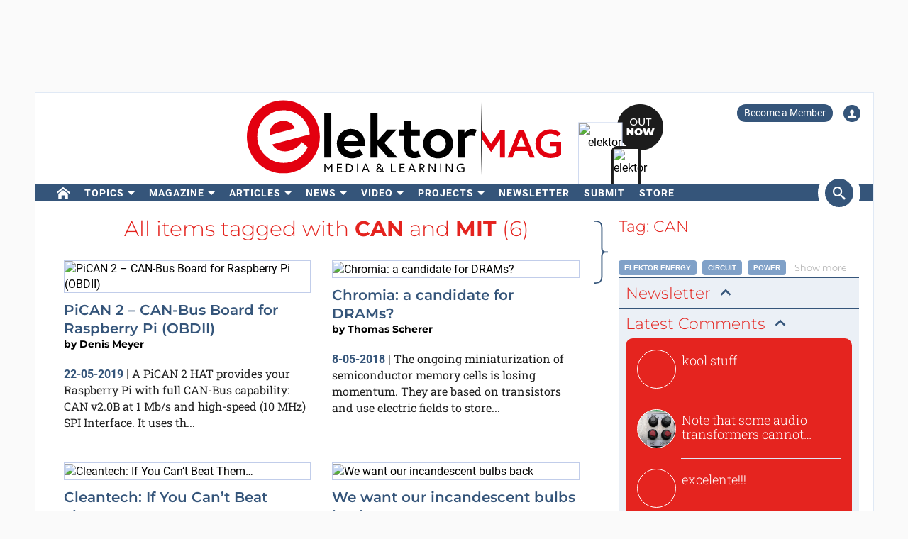

--- FILE ---
content_type: text/html; charset=UTF-8
request_url: https://www.elektormagazine.com/tags/CAN/mit
body_size: 22692
content:
<!DOCTYPE html>  <html lang="en">  <head>
<meta http-equiv="Content-Type" content="text/html; charset=utf-8" />
<meta name="referrer" content="origin-when-cross-origin">
<title>Items tagged with CAN and MIT| Elektor | Elektor Magazine</title>
<meta property="og:title" content="Items tagged with CAN and MIT| Elektor">  <meta property="og:locale" content="en_US"> <meta property="og:type" content="article">   <meta property="og:url" content="https://www.elektormagazine.com/tags/CAN/mit"/> <meta property="og:site_name" content="Elektor"/>
<meta name="twitter:card" content="summary_large_image" />    <meta name="twitter:title" content="Items tagged with CAN and MIT| Elektor" />   
      <meta name="robots" content="index, follow"/>     <link rel="canonical" href="https://www.elektormagazine.com/tags/CAN/mit"/>     <meta name="countable" content="[base64],[base64]"/> 
  <meta property="fb:app_id" content="830698243682688"/>
<meta name="csrf-token" content="9Y7woXWFhwi17fGS9XiZymgZssziXPprwF7Ur60q" />
<meta name="viewport" content="width=device-width, initial-scale=1, maximum-scale=5, user-scalable=yes">

  <link rel="apple-touch-icon" sizes="57x57" href="/apple-icon-57x57.png">
  <link rel="apple-touch-icon" sizes="60x60" href="/apple-icon-60x60.png">
  <link rel="apple-touch-icon" sizes="72x72" href="/apple-icon-72x72.png">
  <link rel="apple-touch-icon" sizes="76x76" href="/apple-icon-76x76.png">
  <link rel="apple-touch-icon" sizes="114x114" href="/apple-icon-114x114.png">
  <link rel="apple-touch-icon" sizes="120x120" href="/apple-icon-120x120.png">
  <link rel="apple-touch-icon" sizes="144x144" href="/apple-icon-144x144.png">
  <link rel="apple-touch-icon" sizes="152x152" href="/apple-icon-152x152.png">
  <link rel="apple-touch-icon" sizes="180x180" href="/apple-icon-180x180.png">
  <link rel="shortcut icon" type="image/png" sizes="192x192"  href="/android-icon-192x192.png">
  <link rel="shortcut icon" type="image/png" sizes="32x32" href="/favicon-32x32.png">
  <link rel="shortcut icon" type="image/png" sizes="96x96" href="/favicon-96x96.png">
  <link rel="shortcut icon" type="image/png" sizes="16x16" href="/favicon-16x16.png">

  
  


      <link rel="stylesheet" href="/build/css/style.css?id=5b4895be44f4ea3b9da1ba369a8ee9ad" >
      <style>
    @media (min-width: 768px) {
      .waitress .externalBanner:after {content: "Advertisement";}
      .waitress .externalBanner:before {display: none;}
    }
    @media (max-width: 768px) {
      .waitress .externalBanner:before {content: "Advertisement";}
      .waitress .externalBanner:after {display: none;}
    }
section.LabProjectPreContent { margin-bottom: 23px;}
    .Header__banner>div{height:130px;}
  </style>
  <script src="https://cdn.xingosoftware.nl/elektormagazine/jquery-3.6.0.min.js"></script>
  
  
  <script>window.jQuery || document.write('<script src="/build/plugins/jquery.min.js"><\/script>')</script>
  <script src='https://cdn.xingosoftware.nl/assets/passive.js' defer></script>
      <script>(function(w,d,s,l,i){w[l]=w[l]||[];w[l].push({'gtm.start':
                    new Date().getTime(),event:'gtm.js'});var f=d.getElementsByTagName(s)[0],
                j=d.createElement(s),dl=l!='dataLayer'?'&l='+l:'';j.async=true;j.src=
                '//www.googletagmanager.com/gtm.js?id='+i+dl;f.parentNode.insertBefore(j,f);
            })(window,document,'script','dataLayer','GTM-NS633K');</script>
                        <script>
        var _paq = window._paq = window._paq || [];
        /* tracker methods like "setCustomDimension" should be called before "trackPageView" */
        _paq.push(['appendToTrackingUrl', 'bots=1']);
        _paq.push(['trackPageView']);
        _paq.push(['enableLinkTracking']);
        (function () {
            var u = "https://elektor.matomo.cloud/";
            _paq.push(['setTrackerUrl', u + 'matomo.php']);
            _paq.push(['setSiteId', '5']);
            var d = document, g = d.createElement('script'), s = d.getElementsByTagName('script')[0];
            g.async = true;
            g.src = '//cdn.matomo.cloud/elektor.matomo.cloud/matomo.js';
            s.parentNode.insertBefore(g, s);
        })();
    </script>

          <!-- Start VWO Async SmartCode -->
<link rel="preconnect" href="https://dev.visualwebsiteoptimizer.com">
<script type="text/javascript" id="vwoCode">
  window._vwo_code || (function() {
  var account_id=978378,
  version=2.1,
  settings_tolerance=2000,
  hide_element='body',
  hide_element_style = 'opacity:0 !important;filter:alpha(opacity=0) !important;background:none !important;transition:none !important;',
  /* DO NOT EDIT BELOW THIS LINE */
  f=false,w=window,d=document,v=d.querySelector('#vwoCode'),cK='_vwo_'+account_id+'_settings',cc={};try{var c=JSON.parse(localStorage.getItem('_vwo_'+account_id+'_config'));cc=c&&typeof c==='object'?c:{}}catch(e){}var stT=cc.stT==='session'?w.sessionStorage:w.localStorage;code={nonce:v&&v.nonce,use_existing_jquery:function(){return typeof use_existing_jquery!=='undefined'?use_existing_jquery:undefined},library_tolerance:function(){return typeof library_tolerance!=='undefined'?library_tolerance:undefined},settings_tolerance:function(){return cc.sT||settings_tolerance},hide_element_style:function(){return'{'+(cc.hES||hide_element_style)+'}'},hide_element:function(){if(performance.getEntriesByName('first-contentful-paint')[0]){return''}return typeof cc.hE==='string'?cc.hE:hide_element},getVersion:function(){return version},finish:function(e){if(!f){f=true;var t=d.getElementById('_vis_opt_path_hides');if(t)t.parentNode.removeChild(t);if(e)(new Image).src='https://dev.visualwebsiteoptimizer.com/ee.gif?a='+account_id+e}},finished:function(){return f},addScript:function(e){var t=d.createElement('script');t.type='text/javascript';if(e.src){t.src=e.src}else{t.text=e.text}v&&t.setAttribute('nonce',v.nonce);d.getElementsByTagName('head')[0].appendChild(t)},load:function(e,t){var n=this.getSettings(),i=d.createElement('script'),r=this;t=t||{};if(n){i.textContent=n;d.getElementsByTagName('head')[0].appendChild(i);if(!w.VWO||VWO.caE){stT.removeItem(cK);r.load(e)}}else{var o=new XMLHttpRequest;o.open('GET',e,true);o.withCredentials=!t.dSC;o.responseType=t.responseType||'text';o.onload=function(){if(t.onloadCb){return t.onloadCb(o,e)}if(o.status===200||o.status===304){_vwo_code.addScript({text:o.responseText})}else{_vwo_code.finish('&e=loading_failure:'+e)}};o.onerror=function(){if(t.onerrorCb){return t.onerrorCb(e)}_vwo_code.finish('&e=loading_failure:'+e)};o.send()}},getSettings:function(){try{var e=stT.getItem(cK);if(!e){return}e=JSON.parse(e);if(Date.now()>e.e){stT.removeItem(cK);return}return e.s}catch(e){return}},init:function(){if(d.URL.indexOf('__vwo_disable__')>-1)return;var e=this.settings_tolerance();w._vwo_settings_timer=setTimeout(function(){_vwo_code.finish();stT.removeItem(cK)},e);var t;if(this.hide_element()!=='body'){t=d.createElement('style');var n=this.hide_element(),i=n?n+this.hide_element_style():'',r=d.getElementsByTagName('head')[0];t.setAttribute('id','_vis_opt_path_hides');v&&t.setAttribute('nonce',v.nonce);t.setAttribute('type','text/css');if(t.styleSheet)t.styleSheet.cssText=i;else t.appendChild(d.createTextNode(i));r.appendChild(t)}else{t=d.getElementsByTagName('head')[0];var i=d.createElement('div');i.style.cssText='z-index: 2147483647 !important;position: fixed !important;left: 0 !important;top: 0 !important;width: 100% !important;height: 100% !important;background: white !important;';i.setAttribute('id','_vis_opt_path_hides');i.classList.add('_vis_hide_layer');t.parentNode.insertBefore(i,t.nextSibling)}var o=window._vis_opt_url||d.URL,s='https://dev.visualwebsiteoptimizer.com/j.php?a='+account_id+'&u='+encodeURIComponent(o)+'&vn='+version;if(w.location.search.indexOf('_vwo_xhr')!==-1){this.addScript({src:s})}else{this.load(s+'&x=true')}}};w._vwo_code=code;code.init();})();
</script>
<!-- End VWO Async SmartCode -->
      
  <script>
    !function(){if(!window.klaviyo){window._klOnsite=window._klOnsite||[];try{window.klaviyo=new Proxy({},{get:function(n,i){return"push"===i?function(){var n;(n=window._klOnsite).push.apply(n,arguments)}:function(){for(var n=arguments.length,o=new Array(n),w=0;w<n;w++)o[w]=arguments[w];var t="function"==typeof o[o.length-1]?o.pop():void 0,e=new Promise((function(n){window._klOnsite.push([i].concat(o,[function(i){t&&t(i),n(i)}]))}));return e}}})}catch(n){window.klaviyo=window.klaviyo||[],window.klaviyo.push=function(){var n;(n=window._klOnsite).push.apply(n,arguments)}}}}();
  </script>
  <script type="application/javascript" async src="https://static.klaviyo.com/onsite/js/klaviyo.js?company_id=QQ33pb"></script>

  
  
</head>
 <body class="c-layout-header-fixed c-layout-header-topbar " style="">   <div class="Header__banner">   <div data-identifier="advertisement0" class="waitress" ad="51"></div>   </div> <div class="c-page-container"> <div class="vue-target"> <main-menu inline-template > <div class="Menu"> <header data-minimize-offset="300" class="Header c-layout-header c-header-static c-layout-header-4 c-layout-header-default-mobile"> <div class="container"> <div class="Header__user-menu mt-10"> <a class="Header__user-subscribe Header__user-menu-item visible-xs visible-md" href="/account/subscription/add#order">Become a Member</a> <a class="Header__user-subscribe Header__user-menu-item hidden-xs hidden-md" href="/account/subscription/add">Become a Member</a>     <a class="Header__user-account Header__user-menu-item ml-15" aria-label="Login to your account" href="#" onclick="$('#login-modal').modal('show');return false;"><i class="icon icon-user"></i></a>   </div> <div class="Header__brand mb-10"> <div class="Header__brand-col"> <a href="https://www.elektormagazine.com" class="c-logo"> <img loading="eager" src="https://cdn.xingosoftware.nl/elektormagazine/Elektor-Mag-Logo.svg" alt="Elektor" width="443" height="109"> </a> </div> <div class="Header__brand-col"> <a href="https://www.elektormagazine.com/waitress/follow/7747"><div class="cover"> <div class="layer-1"> <div><img width="60" height="85" src="https://cdn.xingosoftware.com/elektor/images/fetch/dpr_2,h_85,w_60,c_fit/http%3A%2F%2Fwww.elektormagazine.com%2Fassets%2Ffiles%2Fupload%2Fcover%2F7tvMsEpoklvgzoHBTMJI171SGCGR9fmxNEKnDkFI.jpg" alt=""></div> </div> <div class="layer-2"> <div><img width="35" height="48" src="https://cdn.xingosoftware.com/elektor/images/fetch/dpr_2,h_48,w_35,c_fit/http%3A%2F%2Fwww.elektormagazine.com%2Fassets%2Ffiles%2Fupload%2Fcover%2F7tvMsEpoklvgzoHBTMJI171SGCGR9fmxNEKnDkFI.jpg" alt=""></div> </div> <div class="layer-3"></div> </div></a>  </div> </div> </div> <div class="c-navbar"> <div class="Header__nav-wrapper"> <div class="Header__nav-container container"> <nav class="c-mega-menu c-mega-menu-light c-mega-menu-light-mobile c-fonts-uppercase c-fonts-bold"> <ul class="nav navbar-nav c-theme-nav">    <li class="c-menu-type-classic  "> <a class="c-link" href="/"   aria-label="home"  target="_self">  <i class="icon-home"></i>   </a>  </li>    <li class="c-menu-type-classic  with-dropdown  "> <a class="c-link" href="#"  onclick="return false"   target="_self">  Topics </a>  <ul class="dropdown-menu c-pull-left">   <li> <a class="c-font-bold" href="/elektor-arduino" target="_self"> Arduino </a> </li>    <li> <a class="c-font-bold" href="/circuits-and-circuit-design" target="_self"> Circuits &amp; Circuit Design </a> </li>    <li> <a class="c-font-bold" href="https://www.elektormagazine.com/elektor-edge-impulse" target="_self"> Edge Impulse </a> </li>    <li> <a class="c-font-bold" href="/embedded-and-ai" target="_self"> Embedded &amp; AI </a> </li>    <li> <a class="c-font-bold" href="/elektor-espressif" target="_self"> Espressif </a> </li>    <li> <a class="c-font-bold" href="/iot-sensors" target="_self"> IoT &amp; Sensors </a> </li>    <li> <a class="c-font-bold" href="/power-energy" target="_self"> Power &amp; Energy </a> </li>    <li> <a class="c-font-bold" href="/prototyping-production" target="_self"> Prototyping &amp; Production </a> </li>    <li> <a class="c-font-bold" href="/elektor-raspberry-pi" target="_self"> Raspberry Pi </a> </li>    <li> <a class="c-font-bold" href="/test-measurement" target="_self"> Test &amp; Measurement </a> </li>    <li> <a class="c-font-bold" href="/wireless-communication" target="_self"> Wireless &amp; Communication </a> </li>   </ul>  </li>    <li class="c-menu-type-classic  with-dropdown  "> <a class="c-link" href="#"  onclick="return false"   target="_self">  Magazine </a>  <ul class="dropdown-menu c-pull-left">   <li> <a class="c-font-bold" href="/magazine/latest" target="_self"> Current Issue </a> </li>    <li> <a class="c-font-bold" href="/magazine-archive" target="_self"> Archive </a> </li>    <li> <a class="c-font-bold" href="/magazine" target="_self"> Memberships </a> </li>    <li> <a class="c-font-bold" href="/tags/annual-dvd" target="_self"> Annual DVDs </a> </li>     </ul>  </li>    <li class="c-menu-type-classic  with-dropdown  "> <a class="c-link" href="#"  onclick="return false"   target="_self">  Articles </a>  <ul class="dropdown-menu c-pull-left">   <li> <a class="c-font-bold" href="/tags/review" target="_self"> Reviews </a> </li>    <li> <a class="c-font-bold" href="/articles" target="_self"> Technical Articles </a> </li>    <li> <a class="c-font-bold" href="https://www.elektormagazine.com/opinion" target="_self"> Opinion Articles </a> </li>    <li> <a class="c-font-bold" href="/elektor-whitepapers" target="_self"> White Papers </a> </li>    <li> <a class="c-font-bold" href="/elektor-ethics" target="_self"> Ethics in Electronics </a> </li>   </ul>  </li>    <li class="c-menu-type-classic  with-dropdown  "> <a class="c-link" href="#"  onclick="return false"   target="_self">  News </a>  <ul class="dropdown-menu c-pull-left">   <li> <a class="c-font-bold" href="/news" target="_self"> All News </a> </li>    <li> <a class="c-font-bold" href="/tags/elektor-industry" target="_self"> Partner Content </a> </li>    <li> <a class="c-font-bold" href="/elektor-business/newsrooms" target="_self"> Newsrooms </a> </li>        <li> <a class="c-font-bold" href="/tags/elektor-business-edition" target="_self"> Business Editions </a> </li>   </ul>  </li>    <li class="c-menu-type-classic  with-dropdown  "> <a class="c-link" href="#"  onclick="return false"   target="_self">  Video </a>  <ul class="dropdown-menu c-pull-left">   <li> <a class="c-font-bold" href="/elektor-academy-pro" target="_self"> Academy </a> </li>    <li> <a class="c-font-bold" href="/elektor-tv" target="_self"> Elektor TV </a> </li>    <li> <a class="c-font-bold" href="https://www.elektormagazine.com/elektor-engineering-insights" target="_self"> Engineering Insights </a> </li>    <li> <a class="c-font-bold" href="https://www.elektormagazine.com/elektor-lab-talk" target="_self"> Lab Talk </a> </li>    <li> <a class="c-font-bold" href="/webinars" target="_self"> Webinars </a> </li>   </ul>  </li>    <li class="c-menu-type-classic  with-dropdown  "> <a class="c-link" href="#"  onclick="return false"   target="_self">  Projects </a>  <ul class="dropdown-menu c-pull-left">   <li> <a class="c-font-bold" href="/labs" target="_self"> Electronics Projects </a> </li>    <li> <a class="c-font-bold" href="/articles/about-elektor-labs" target="_self"> About Community Projects </a> </li>    <li> <a class="c-font-bold" href="/articles/elektor-labs-user-manual" target="_self"> User manual </a> </li>    <li> <a class="c-font-bold" href="https://www.elektorpcbservice.com" target="_blank"> PCB Service </a> </li>   </ul>  </li>    <li class="c-menu-type-classic  "> <a class="c-link" href="/elektor-newsletter"   target="_self">  Newsletter </a>  </li>    <li class="c-menu-type-classic  "> <a class="c-link" href="/elektor-submission-page"   target="_self">  Submit </a>  </li>      <li class="c-menu-type-classic  "> <a class="c-link" href="https://www.elektor.com"   aria-label="menu"  target="_blank">  <i class="icon-menu"></i>  Store </a>  </li>    </ul> </nav>  <span class="Header__search-button c-cursor-pointer" href="#" v-on:click.prevent="toggleSearch"> <i class="icon icon-search"></i> </span>  </div> </div> </div> <div class="Header__search-wrapper hidden-xs" v-bind:class="{active: search}"> <div class="Header__search container"> <form class="search-menu" method="get" action="https://www.elektormagazine.com/search"> <input class="form-control mr-10" type="text" name="query" value="" placeholder="Search in 50 years of content" /> <button type="submit">Search</button> </form> </div> </div> </header> <header data-minimize-offset="300" class="Header c-layout-header c-layout-header-4 c-layout-header-default-mobile"> <div class="Header__on-scroll"> <div class="c-quick-sidebar-toggler-wrapper"> <button class="c-hor-nav-toggler c-quick-sidebar-toggler" aria-label="Menu toggler" type="button" data-target=".c-mega-menu"> <span class="c-line"></span> <span class="c-line"></span> <span class="c-line"></span> </button> </div> <div class="Header__on-scroll-content container"> <div class="c-quick-sidebar-toggler-wrapper"></div> <a href="https://www.elektormagazine.com" class="c-logo"> <img loading="eager" src="https://cdn.xingosoftware.nl/elektormagazine/Elektor-Mag-Logo.svg" width="168" height="42" alt="Elektor"> </a> <div class="Header__search hidden-sm hidden-xs"> <form class="search-menu" method="get" action="https://www.elektormagazine.com/search"> <input class="form-control mr-10" type="text" name="query" value="" placeholder="Search in 50 years of content" /> <button type="submit">Search</button> </form> </div> <span class="Header__search-button c-cursor-pointer" v-on:click.prevent="toggleSearch"> <i class="icon icon-search"></i> </span> <div class="Header__user-menu hidden-sm hidden-xs"> <a class="Header__user-subscribe Header__user-menu-item visible-xs visible-md" href="/account/subscription/add#order">Become a Member</a> <a class="Header__user-subscribe Header__user-menu-item hidden-xs hidden-md" href="/account/subscription/add">Become a Member</a>     <a class="Header__user-account Header__user-menu-item ml-15" aria-label="Login to your account" href="#" onclick="$('#login-modal').modal('show');return false;"><i class="icon icon-user"></i></a>   </div> </div> <div class="Header__search-wrapper" v-bind:class="{active: search}"> <div class="Header__search"> <form class="search-menu" method="get" action="https://www.elektormagazine.com/search"> <input class="form-control mr-10" type="text" name="query" value="" placeholder="Search in 50 years of content" /> <button type="submit">Search</button> </form> </div> </div> </div> </header>  <nav class="c-layout-quick-sidebar"> <div class="c-content"> <div class="Header__user-menu hidden-lg hidden-md mt-20 ml-10"> <a class="Header__user-subscribe Header__user-menu-item visible-xs visible-md" href="/account/subscription/add#order">Become a Member</a> <a class="Header__user-subscribe Header__user-menu-item hidden-xs hidden-md" href="/account/subscription/add">Become a Member</a>     <a class="Header__user-account Header__user-menu-item ml-15" aria-label="Login to your account" href="#" onclick="$('#login-modal').modal('show');return false;"><i class="icon icon-user"></i></a>   </div> <ul class="nav navbar-nav c-theme-nav mt-10" rel="{&quot;menuId&quot;:5,&quot;websiteId&quot;:2,&quot;channelId&quot;:null,&quot;isOnline&quot;:1,&quot;type&quot;:&quot;main-menu&quot;,&quot;name&quot;:&quot;Main menu&quot;,&quot;createdOn&quot;:null,&quot;createdBy&quot;:null,&quot;editedOn&quot;:&quot;2017-02-08T07:27:50.000000Z&quot;,&quot;editedBy&quot;:31,&quot;items&quot;:[{&quot;menuItemId&quot;:25,&quot;menuId&quot;:5,&quot;parentMenuItemId&quot;:null,&quot;isOnline&quot;:1,&quot;showActive&quot;:1,&quot;position&quot;:1,&quot;icon&quot;:&quot;icon-home&quot;,&quot;name&quot;:&quot;&quot;,&quot;description&quot;:&quot;&quot;,&quot;url&quot;:&quot;\/&quot;,&quot;target&quot;:&quot;_self&quot;,&quot;authState&quot;:&quot;public&quot;,&quot;widgetPageId&quot;:0,&quot;createdOn&quot;:null,&quot;createdBy&quot;:null,&quot;editedOn&quot;:&quot;2023-08-21T13:19:31.000000Z&quot;,&quot;editedBy&quot;:33408,&quot;sub_menu_items&quot;:[]},{&quot;menuItemId&quot;:364,&quot;menuId&quot;:5,&quot;parentMenuItemId&quot;:null,&quot;isOnline&quot;:1,&quot;showActive&quot;:1,&quot;position&quot;:2,&quot;icon&quot;:&quot;&quot;,&quot;name&quot;:&quot;Topics&quot;,&quot;description&quot;:&quot;&quot;,&quot;url&quot;:&quot;&quot;,&quot;target&quot;:&quot;_self&quot;,&quot;authState&quot;:&quot;public&quot;,&quot;widgetPageId&quot;:0,&quot;createdOn&quot;:&quot;2023-08-21T13:25:18.000000Z&quot;,&quot;createdBy&quot;:33408,&quot;editedOn&quot;:&quot;2023-08-21T13:45:14.000000Z&quot;,&quot;editedBy&quot;:33408,&quot;sub_menu_items&quot;:[{&quot;menuItemId&quot;:32,&quot;menuId&quot;:5,&quot;parentMenuItemId&quot;:364,&quot;isOnline&quot;:1,&quot;showActive&quot;:1,&quot;position&quot;:1,&quot;icon&quot;:&quot;&quot;,&quot;name&quot;:&quot;Arduino&quot;,&quot;description&quot;:&quot;&quot;,&quot;url&quot;:&quot;\/elektor-arduino&quot;,&quot;target&quot;:&quot;_self&quot;,&quot;authState&quot;:&quot;public&quot;,&quot;widgetPageId&quot;:0,&quot;createdOn&quot;:null,&quot;createdBy&quot;:null,&quot;editedOn&quot;:&quot;2024-04-25T15:24:10.000000Z&quot;,&quot;editedBy&quot;:177384},{&quot;menuItemId&quot;:372,&quot;menuId&quot;:5,&quot;parentMenuItemId&quot;:364,&quot;isOnline&quot;:1,&quot;showActive&quot;:1,&quot;position&quot;:2,&quot;icon&quot;:&quot;&quot;,&quot;name&quot;:&quot;Circuits &amp; Circuit Design&quot;,&quot;description&quot;:&quot;&quot;,&quot;url&quot;:&quot;\/circuits-and-circuit-design&quot;,&quot;target&quot;:&quot;_self&quot;,&quot;authState&quot;:&quot;public&quot;,&quot;widgetPageId&quot;:0,&quot;createdOn&quot;:&quot;2023-08-21T14:11:52.000000Z&quot;,&quot;createdBy&quot;:33408,&quot;editedOn&quot;:&quot;2024-06-05T17:36:37.000000Z&quot;,&quot;editedBy&quot;:51259},{&quot;menuItemId&quot;:907,&quot;menuId&quot;:5,&quot;parentMenuItemId&quot;:364,&quot;isOnline&quot;:1,&quot;showActive&quot;:1,&quot;position&quot;:2,&quot;icon&quot;:&quot;&quot;,&quot;name&quot;:&quot;Edge Impulse&quot;,&quot;description&quot;:&quot;&quot;,&quot;url&quot;:&quot;https:\/\/www.elektormagazine.com\/elektor-edge-impulse&quot;,&quot;target&quot;:&quot;_self&quot;,&quot;authState&quot;:&quot;public&quot;,&quot;widgetPageId&quot;:0,&quot;createdOn&quot;:&quot;2025-12-02T21:53:57.000000Z&quot;,&quot;createdBy&quot;:51259,&quot;editedOn&quot;:&quot;2025-12-02T21:54:32.000000Z&quot;,&quot;editedBy&quot;:51259},{&quot;menuItemId&quot;:373,&quot;menuId&quot;:5,&quot;parentMenuItemId&quot;:364,&quot;isOnline&quot;:1,&quot;showActive&quot;:1,&quot;position&quot;:3,&quot;icon&quot;:&quot;&quot;,&quot;name&quot;:&quot;Embedded &amp; AI&quot;,&quot;description&quot;:&quot;&quot;,&quot;url&quot;:&quot;\/embedded-and-ai&quot;,&quot;target&quot;:&quot;_self&quot;,&quot;authState&quot;:&quot;public&quot;,&quot;widgetPageId&quot;:0,&quot;createdOn&quot;:&quot;2023-08-21T14:12:07.000000Z&quot;,&quot;createdBy&quot;:33408,&quot;editedOn&quot;:&quot;2025-12-08T14:55:20.000000Z&quot;,&quot;editedBy&quot;:51259},{&quot;menuItemId&quot;:375,&quot;menuId&quot;:5,&quot;parentMenuItemId&quot;:364,&quot;isOnline&quot;:1,&quot;showActive&quot;:1,&quot;position&quot;:5,&quot;icon&quot;:&quot;&quot;,&quot;name&quot;:&quot;Espressif&quot;,&quot;description&quot;:&quot;&quot;,&quot;url&quot;:&quot;\/elektor-espressif&quot;,&quot;target&quot;:&quot;_self&quot;,&quot;authState&quot;:&quot;public&quot;,&quot;widgetPageId&quot;:0,&quot;createdOn&quot;:&quot;2023-08-21T14:12:45.000000Z&quot;,&quot;createdBy&quot;:33408,&quot;editedOn&quot;:&quot;2024-05-22T16:27:33.000000Z&quot;,&quot;editedBy&quot;:177384},{&quot;menuItemId&quot;:376,&quot;menuId&quot;:5,&quot;parentMenuItemId&quot;:364,&quot;isOnline&quot;:1,&quot;showActive&quot;:1,&quot;position&quot;:6,&quot;icon&quot;:&quot;&quot;,&quot;name&quot;:&quot;IoT &amp; Sensors&quot;,&quot;description&quot;:&quot;&quot;,&quot;url&quot;:&quot;\/iot-sensors&quot;,&quot;target&quot;:&quot;_self&quot;,&quot;authState&quot;:&quot;public&quot;,&quot;widgetPageId&quot;:0,&quot;createdOn&quot;:&quot;2023-08-21T14:13:51.000000Z&quot;,&quot;createdBy&quot;:33408,&quot;editedOn&quot;:&quot;2024-03-26T16:50:50.000000Z&quot;,&quot;editedBy&quot;:177384},{&quot;menuItemId&quot;:374,&quot;menuId&quot;:5,&quot;parentMenuItemId&quot;:364,&quot;isOnline&quot;:1,&quot;showActive&quot;:1,&quot;position&quot;:7,&quot;icon&quot;:&quot;&quot;,&quot;name&quot;:&quot;Power &amp; Energy&quot;,&quot;description&quot;:&quot;&quot;,&quot;url&quot;:&quot;\/power-energy&quot;,&quot;target&quot;:&quot;_self&quot;,&quot;authState&quot;:&quot;public&quot;,&quot;widgetPageId&quot;:0,&quot;createdOn&quot;:&quot;2023-08-21T14:12:30.000000Z&quot;,&quot;createdBy&quot;:33408,&quot;editedOn&quot;:&quot;2024-01-18T07:37:39.000000Z&quot;,&quot;editedBy&quot;:33408},{&quot;menuItemId&quot;:377,&quot;menuId&quot;:5,&quot;parentMenuItemId&quot;:364,&quot;isOnline&quot;:1,&quot;showActive&quot;:1,&quot;position&quot;:7,&quot;icon&quot;:&quot;&quot;,&quot;name&quot;:&quot;Prototyping &amp; Production&quot;,&quot;description&quot;:&quot;&quot;,&quot;url&quot;:&quot;\/prototyping-production&quot;,&quot;target&quot;:&quot;_self&quot;,&quot;authState&quot;:&quot;public&quot;,&quot;widgetPageId&quot;:0,&quot;createdOn&quot;:&quot;2023-08-21T14:14:09.000000Z&quot;,&quot;createdBy&quot;:33408,&quot;editedOn&quot;:&quot;2024-05-22T16:54:37.000000Z&quot;,&quot;editedBy&quot;:177384},{&quot;menuItemId&quot;:34,&quot;menuId&quot;:5,&quot;parentMenuItemId&quot;:364,&quot;isOnline&quot;:1,&quot;showActive&quot;:1,&quot;position&quot;:8,&quot;icon&quot;:&quot;&quot;,&quot;name&quot;:&quot;Raspberry Pi&quot;,&quot;description&quot;:&quot;&quot;,&quot;url&quot;:&quot;\/elektor-raspberry-pi&quot;,&quot;target&quot;:&quot;_self&quot;,&quot;authState&quot;:&quot;public&quot;,&quot;widgetPageId&quot;:0,&quot;createdOn&quot;:null,&quot;createdBy&quot;:null,&quot;editedOn&quot;:&quot;2024-05-08T13:13:43.000000Z&quot;,&quot;editedBy&quot;:177384},{&quot;menuItemId&quot;:378,&quot;menuId&quot;:5,&quot;parentMenuItemId&quot;:364,&quot;isOnline&quot;:1,&quot;showActive&quot;:1,&quot;position&quot;:9,&quot;icon&quot;:&quot;&quot;,&quot;name&quot;:&quot;Test &amp; Measurement&quot;,&quot;description&quot;:&quot;&quot;,&quot;url&quot;:&quot;\/test-measurement&quot;,&quot;target&quot;:&quot;_self&quot;,&quot;authState&quot;:&quot;public&quot;,&quot;widgetPageId&quot;:0,&quot;createdOn&quot;:&quot;2023-08-21T14:14:24.000000Z&quot;,&quot;createdBy&quot;:33408,&quot;editedOn&quot;:&quot;2024-04-19T14:01:00.000000Z&quot;,&quot;editedBy&quot;:177384},{&quot;menuItemId&quot;:379,&quot;menuId&quot;:5,&quot;parentMenuItemId&quot;:364,&quot;isOnline&quot;:1,&quot;showActive&quot;:1,&quot;position&quot;:10,&quot;icon&quot;:&quot;&quot;,&quot;name&quot;:&quot;Wireless &amp; Communication&quot;,&quot;description&quot;:&quot;&quot;,&quot;url&quot;:&quot;\/wireless-communication&quot;,&quot;target&quot;:&quot;_self&quot;,&quot;authState&quot;:&quot;public&quot;,&quot;widgetPageId&quot;:0,&quot;createdOn&quot;:&quot;2023-08-21T14:14:39.000000Z&quot;,&quot;createdBy&quot;:33408,&quot;editedOn&quot;:&quot;2024-04-18T15:16:52.000000Z&quot;,&quot;editedBy&quot;:177384}]},{&quot;menuItemId&quot;:27,&quot;menuId&quot;:5,&quot;parentMenuItemId&quot;:null,&quot;isOnline&quot;:1,&quot;showActive&quot;:1,&quot;position&quot;:3,&quot;icon&quot;:&quot;&quot;,&quot;name&quot;:&quot;Magazine&quot;,&quot;description&quot;:&quot;&quot;,&quot;url&quot;:&quot;&quot;,&quot;target&quot;:&quot;_self&quot;,&quot;authState&quot;:&quot;public&quot;,&quot;widgetPageId&quot;:0,&quot;createdOn&quot;:null,&quot;createdBy&quot;:null,&quot;editedOn&quot;:&quot;2023-08-21T13:59:11.000000Z&quot;,&quot;editedBy&quot;:33408,&quot;sub_menu_items&quot;:[{&quot;menuItemId&quot;:368,&quot;menuId&quot;:5,&quot;parentMenuItemId&quot;:27,&quot;isOnline&quot;:1,&quot;showActive&quot;:1,&quot;position&quot;:0,&quot;icon&quot;:&quot;&quot;,&quot;name&quot;:&quot;Current Issue&quot;,&quot;description&quot;:&quot;&quot;,&quot;url&quot;:&quot;\/magazine\/latest&quot;,&quot;target&quot;:&quot;_self&quot;,&quot;authState&quot;:&quot;public&quot;,&quot;widgetPageId&quot;:768,&quot;createdOn&quot;:&quot;2023-08-21T13:34:32.000000Z&quot;,&quot;createdBy&quot;:33408,&quot;editedOn&quot;:&quot;2025-06-19T12:06:11.000000Z&quot;,&quot;editedBy&quot;:1},{&quot;menuItemId&quot;:250,&quot;menuId&quot;:5,&quot;parentMenuItemId&quot;:27,&quot;isOnline&quot;:1,&quot;showActive&quot;:1,&quot;position&quot;:1,&quot;icon&quot;:&quot;&quot;,&quot;name&quot;:&quot;Archive&quot;,&quot;description&quot;:&quot;&quot;,&quot;url&quot;:&quot;\/magazine-archive&quot;,&quot;target&quot;:&quot;_self&quot;,&quot;authState&quot;:&quot;public&quot;,&quot;widgetPageId&quot;:0,&quot;createdOn&quot;:&quot;2022-01-25T10:05:10.000000Z&quot;,&quot;createdBy&quot;:31,&quot;editedOn&quot;:&quot;2023-08-24T08:59:39.000000Z&quot;,&quot;editedBy&quot;:33408},{&quot;menuItemId&quot;:369,&quot;menuId&quot;:5,&quot;parentMenuItemId&quot;:27,&quot;isOnline&quot;:1,&quot;showActive&quot;:1,&quot;position&quot;:2,&quot;icon&quot;:&quot;&quot;,&quot;name&quot;:&quot;Memberships&quot;,&quot;description&quot;:&quot;&quot;,&quot;url&quot;:&quot;\/magazine&quot;,&quot;target&quot;:&quot;_self&quot;,&quot;authState&quot;:&quot;public&quot;,&quot;widgetPageId&quot;:0,&quot;createdOn&quot;:&quot;2023-08-21T13:36:10.000000Z&quot;,&quot;createdBy&quot;:33408,&quot;editedOn&quot;:&quot;2023-08-21T13:36:37.000000Z&quot;,&quot;editedBy&quot;:33408},{&quot;menuItemId&quot;:249,&quot;menuId&quot;:5,&quot;parentMenuItemId&quot;:27,&quot;isOnline&quot;:1,&quot;showActive&quot;:1,&quot;position&quot;:2,&quot;icon&quot;:&quot;&quot;,&quot;name&quot;:&quot;Annual DVDs&quot;,&quot;description&quot;:&quot;&quot;,&quot;url&quot;:&quot;\/tags\/annual-dvd&quot;,&quot;target&quot;:&quot;_self&quot;,&quot;authState&quot;:&quot;public&quot;,&quot;widgetPageId&quot;:0,&quot;createdOn&quot;:&quot;2022-01-25T09:29:42.000000Z&quot;,&quot;createdBy&quot;:31,&quot;editedOn&quot;:&quot;2022-01-25T10:05:17.000000Z&quot;,&quot;editedBy&quot;:31},{&quot;menuItemId&quot;:268,&quot;menuId&quot;:5,&quot;parentMenuItemId&quot;:27,&quot;isOnline&quot;:0,&quot;showActive&quot;:1,&quot;position&quot;:3,&quot;icon&quot;:&quot;&quot;,&quot;name&quot;:&quot;Jobs at Elektor&quot;,&quot;description&quot;:&quot;&quot;,&quot;url&quot;:&quot;\/jobs-at-elektor&quot;,&quot;target&quot;:&quot;_self&quot;,&quot;authState&quot;:&quot;public&quot;,&quot;widgetPageId&quot;:482,&quot;createdOn&quot;:&quot;2023-04-18T11:59:18.000000Z&quot;,&quot;createdBy&quot;:33408,&quot;editedOn&quot;:&quot;2023-04-18T12:01:04.000000Z&quot;,&quot;editedBy&quot;:33408}]},{&quot;menuItemId&quot;:214,&quot;menuId&quot;:5,&quot;parentMenuItemId&quot;:null,&quot;isOnline&quot;:1,&quot;showActive&quot;:1,&quot;position&quot;:4,&quot;icon&quot;:&quot;&quot;,&quot;name&quot;:&quot;Articles&quot;,&quot;description&quot;:&quot;&quot;,&quot;url&quot;:&quot;&quot;,&quot;target&quot;:&quot;_self&quot;,&quot;authState&quot;:&quot;public&quot;,&quot;widgetPageId&quot;:0,&quot;createdOn&quot;:&quot;2019-04-17T14:43:53.000000Z&quot;,&quot;createdBy&quot;:31,&quot;editedOn&quot;:&quot;2023-08-21T13:59:14.000000Z&quot;,&quot;editedBy&quot;:33408,&quot;sub_menu_items&quot;:[{&quot;menuItemId&quot;:28,&quot;menuId&quot;:5,&quot;parentMenuItemId&quot;:214,&quot;isOnline&quot;:1,&quot;showActive&quot;:1,&quot;position&quot;:1,&quot;icon&quot;:&quot;&quot;,&quot;name&quot;:&quot;Reviews&quot;,&quot;description&quot;:&quot;&quot;,&quot;url&quot;:&quot;\/tags\/review&quot;,&quot;target&quot;:&quot;_self&quot;,&quot;authState&quot;:&quot;public&quot;,&quot;widgetPageId&quot;:0,&quot;createdOn&quot;:null,&quot;createdBy&quot;:null,&quot;editedOn&quot;:&quot;2023-08-31T12:23:06.000000Z&quot;,&quot;editedBy&quot;:31},{&quot;menuItemId&quot;:370,&quot;menuId&quot;:5,&quot;parentMenuItemId&quot;:214,&quot;isOnline&quot;:1,&quot;showActive&quot;:1,&quot;position&quot;:2,&quot;icon&quot;:&quot;&quot;,&quot;name&quot;:&quot;Technical Articles&quot;,&quot;description&quot;:&quot;&quot;,&quot;url&quot;:&quot;\/articles&quot;,&quot;target&quot;:&quot;_self&quot;,&quot;authState&quot;:&quot;public&quot;,&quot;widgetPageId&quot;:0,&quot;createdOn&quot;:&quot;2023-08-21T13:42:10.000000Z&quot;,&quot;createdBy&quot;:33408,&quot;editedOn&quot;:&quot;2023-08-31T12:23:14.000000Z&quot;,&quot;editedBy&quot;:31},{&quot;menuItemId&quot;:903,&quot;menuId&quot;:5,&quot;parentMenuItemId&quot;:214,&quot;isOnline&quot;:1,&quot;showActive&quot;:1,&quot;position&quot;:2,&quot;icon&quot;:&quot;&quot;,&quot;name&quot;:&quot;Opinion Articles&quot;,&quot;description&quot;:&quot;&quot;,&quot;url&quot;:&quot;https:\/\/www.elektormagazine.com\/opinion&quot;,&quot;target&quot;:&quot;_self&quot;,&quot;authState&quot;:&quot;public&quot;,&quot;widgetPageId&quot;:0,&quot;createdOn&quot;:&quot;2025-05-23T13:56:38.000000Z&quot;,&quot;createdBy&quot;:177384,&quot;editedOn&quot;:&quot;2025-05-23T13:56:50.000000Z&quot;,&quot;editedBy&quot;:177384},{&quot;menuItemId&quot;:266,&quot;menuId&quot;:5,&quot;parentMenuItemId&quot;:214,&quot;isOnline&quot;:1,&quot;showActive&quot;:1,&quot;position&quot;:3,&quot;icon&quot;:&quot;&quot;,&quot;name&quot;:&quot;White Papers&quot;,&quot;description&quot;:&quot;&quot;,&quot;url&quot;:&quot;\/elektor-whitepapers&quot;,&quot;target&quot;:&quot;_self&quot;,&quot;authState&quot;:&quot;public&quot;,&quot;widgetPageId&quot;:480,&quot;createdOn&quot;:&quot;2023-03-27T12:12:37.000000Z&quot;,&quot;createdBy&quot;:33408,&quot;editedOn&quot;:&quot;2023-09-01T10:01:40.000000Z&quot;,&quot;editedBy&quot;:33408},{&quot;menuItemId&quot;:73,&quot;menuId&quot;:5,&quot;parentMenuItemId&quot;:214,&quot;isOnline&quot;:1,&quot;showActive&quot;:1,&quot;position&quot;:4,&quot;icon&quot;:&quot;&quot;,&quot;name&quot;:&quot;Ethics in Electronics&quot;,&quot;description&quot;:&quot;&quot;,&quot;url&quot;:&quot;\/select\/elektor-ethics&quot;,&quot;target&quot;:&quot;_self&quot;,&quot;authState&quot;:&quot;public&quot;,&quot;widgetPageId&quot;:0,&quot;createdOn&quot;:&quot;2016-03-10T07:04:41.000000Z&quot;,&quot;createdBy&quot;:20,&quot;editedOn&quot;:&quot;2023-08-24T08:59:57.000000Z&quot;,&quot;editedBy&quot;:33408}]},{&quot;menuItemId&quot;:26,&quot;menuId&quot;:5,&quot;parentMenuItemId&quot;:null,&quot;isOnline&quot;:1,&quot;showActive&quot;:1,&quot;position&quot;:5,&quot;icon&quot;:&quot;&quot;,&quot;name&quot;:&quot;News&quot;,&quot;description&quot;:&quot;&quot;,&quot;url&quot;:&quot;&quot;,&quot;target&quot;:&quot;_self&quot;,&quot;authState&quot;:&quot;public&quot;,&quot;widgetPageId&quot;:0,&quot;createdOn&quot;:null,&quot;createdBy&quot;:null,&quot;editedOn&quot;:&quot;2023-08-21T14:10:07.000000Z&quot;,&quot;editedBy&quot;:33408,&quot;sub_menu_items&quot;:[{&quot;menuItemId&quot;:380,&quot;menuId&quot;:5,&quot;parentMenuItemId&quot;:26,&quot;isOnline&quot;:1,&quot;showActive&quot;:1,&quot;position&quot;:0,&quot;icon&quot;:&quot;&quot;,&quot;name&quot;:&quot;All News&quot;,&quot;description&quot;:&quot;&quot;,&quot;url&quot;:&quot;\/news&quot;,&quot;target&quot;:&quot;_self&quot;,&quot;authState&quot;:&quot;public&quot;,&quot;widgetPageId&quot;:0,&quot;createdOn&quot;:&quot;2023-08-24T08:05:46.000000Z&quot;,&quot;createdBy&quot;:33408,&quot;editedOn&quot;:&quot;2023-08-24T12:13:03.000000Z&quot;,&quot;editedBy&quot;:33408},{&quot;menuItemId&quot;:57,&quot;menuId&quot;:5,&quot;parentMenuItemId&quot;:26,&quot;isOnline&quot;:1,&quot;showActive&quot;:1,&quot;position&quot;:1,&quot;icon&quot;:&quot;&quot;,&quot;name&quot;:&quot;Partner Content&quot;,&quot;description&quot;:&quot;&quot;,&quot;url&quot;:&quot;\/tags\/elektor-industry&quot;,&quot;target&quot;:&quot;_self&quot;,&quot;authState&quot;:&quot;public&quot;,&quot;widgetPageId&quot;:0,&quot;createdOn&quot;:&quot;2016-01-15T09:52:23.000000Z&quot;,&quot;createdBy&quot;:31,&quot;editedOn&quot;:&quot;2023-08-24T12:13:17.000000Z&quot;,&quot;editedBy&quot;:33408},{&quot;menuItemId&quot;:146,&quot;menuId&quot;:5,&quot;parentMenuItemId&quot;:26,&quot;isOnline&quot;:1,&quot;showActive&quot;:1,&quot;position&quot;:3,&quot;icon&quot;:&quot;icon-menu&quot;,&quot;name&quot;:&quot;Newsrooms&quot;,&quot;description&quot;:&quot;&quot;,&quot;url&quot;:&quot;\/elektor-business\/newsrooms&quot;,&quot;target&quot;:&quot;_self&quot;,&quot;authState&quot;:&quot;public&quot;,&quot;widgetPageId&quot;:0,&quot;createdOn&quot;:&quot;2016-09-08T11:15:45.000000Z&quot;,&quot;createdBy&quot;:20,&quot;editedOn&quot;:&quot;2023-08-24T12:14:02.000000Z&quot;,&quot;editedBy&quot;:33408},{&quot;menuItemId&quot;:381,&quot;menuId&quot;:5,&quot;parentMenuItemId&quot;:26,&quot;isOnline&quot;:0,&quot;showActive&quot;:0,&quot;position&quot;:4,&quot;icon&quot;:&quot;&quot;,&quot;name&quot;:&quot;Events&quot;,&quot;description&quot;:&quot;&quot;,&quot;url&quot;:&quot;&quot;,&quot;target&quot;:&quot;_self&quot;,&quot;authState&quot;:&quot;public&quot;,&quot;widgetPageId&quot;:0,&quot;createdOn&quot;:&quot;2023-08-24T08:57:42.000000Z&quot;,&quot;createdBy&quot;:33408,&quot;editedOn&quot;:&quot;2023-08-24T12:13:53.000000Z&quot;,&quot;editedBy&quot;:33408},{&quot;menuItemId&quot;:147,&quot;menuId&quot;:5,&quot;parentMenuItemId&quot;:26,&quot;isOnline&quot;:0,&quot;showActive&quot;:0,&quot;position&quot;:4,&quot;icon&quot;:&quot;icon-search&quot;,&quot;name&quot;:&quot;Newsroom search&quot;,&quot;description&quot;:&quot;&quot;,&quot;url&quot;:&quot;\/elektor-business&quot;,&quot;target&quot;:&quot;_self&quot;,&quot;authState&quot;:&quot;public&quot;,&quot;widgetPageId&quot;:0,&quot;createdOn&quot;:&quot;2016-09-08T11:16:13.000000Z&quot;,&quot;createdBy&quot;:20,&quot;editedOn&quot;:&quot;2023-08-21T15:17:41.000000Z&quot;,&quot;editedBy&quot;:33408},{&quot;menuItemId&quot;:148,&quot;menuId&quot;:5,&quot;parentMenuItemId&quot;:26,&quot;isOnline&quot;:1,&quot;showActive&quot;:1,&quot;position&quot;:4,&quot;icon&quot;:&quot;icon-book2&quot;,&quot;name&quot;:&quot;Business Editions&quot;,&quot;description&quot;:&quot;&quot;,&quot;url&quot;:&quot;\/tags\/elektor-business-edition&quot;,&quot;target&quot;:&quot;_self&quot;,&quot;authState&quot;:&quot;public&quot;,&quot;widgetPageId&quot;:0,&quot;createdOn&quot;:&quot;2016-09-20T10:00:31.000000Z&quot;,&quot;createdBy&quot;:20,&quot;editedOn&quot;:&quot;2023-08-21T13:51:44.000000Z&quot;,&quot;editedBy&quot;:33408}]},{&quot;menuItemId&quot;:365,&quot;menuId&quot;:5,&quot;parentMenuItemId&quot;:null,&quot;isOnline&quot;:1,&quot;showActive&quot;:1,&quot;position&quot;:6,&quot;icon&quot;:&quot;&quot;,&quot;name&quot;:&quot;Video&quot;,&quot;description&quot;:&quot;&quot;,&quot;url&quot;:&quot;&quot;,&quot;target&quot;:&quot;_self&quot;,&quot;authState&quot;:&quot;public&quot;,&quot;widgetPageId&quot;:0,&quot;createdOn&quot;:&quot;2023-08-21T13:27:27.000000Z&quot;,&quot;createdBy&quot;:33408,&quot;editedOn&quot;:&quot;2023-08-21T13:27:27.000000Z&quot;,&quot;editedBy&quot;:33408,&quot;sub_menu_items&quot;:[{&quot;menuItemId&quot;:371,&quot;menuId&quot;:5,&quot;parentMenuItemId&quot;:365,&quot;isOnline&quot;:1,&quot;showActive&quot;:1,&quot;position&quot;:1,&quot;icon&quot;:&quot;&quot;,&quot;name&quot;:&quot;Academy&quot;,&quot;description&quot;:&quot;&quot;,&quot;url&quot;:&quot;\/elektor-academy-pro&quot;,&quot;target&quot;:&quot;_self&quot;,&quot;authState&quot;:&quot;public&quot;,&quot;widgetPageId&quot;:0,&quot;createdOn&quot;:&quot;2023-08-21T13:55:37.000000Z&quot;,&quot;createdBy&quot;:33408,&quot;editedOn&quot;:&quot;2025-08-01T08:20:46.000000Z&quot;,&quot;editedBy&quot;:33408},{&quot;menuItemId&quot;:219,&quot;menuId&quot;:5,&quot;parentMenuItemId&quot;:365,&quot;isOnline&quot;:1,&quot;showActive&quot;:1,&quot;position&quot;:2,&quot;icon&quot;:&quot;&quot;,&quot;name&quot;:&quot;Elektor TV&quot;,&quot;description&quot;:&quot;&quot;,&quot;url&quot;:&quot;\/select\/elektor-tv&quot;,&quot;target&quot;:&quot;_self&quot;,&quot;authState&quot;:&quot;public&quot;,&quot;widgetPageId&quot;:0,&quot;createdOn&quot;:&quot;2020-01-06T11:33:46.000000Z&quot;,&quot;createdBy&quot;:45,&quot;editedOn&quot;:&quot;2023-08-30T06:55:45.000000Z&quot;,&quot;editedBy&quot;:33408},{&quot;menuItemId&quot;:253,&quot;menuId&quot;:5,&quot;parentMenuItemId&quot;:365,&quot;isOnline&quot;:1,&quot;showActive&quot;:1,&quot;position&quot;:3,&quot;icon&quot;:&quot;&quot;,&quot;name&quot;:&quot;Engineering Insights&quot;,&quot;description&quot;:&quot;&quot;,&quot;url&quot;:&quot;https:\/\/www.elektormagazine.com\/elektor-engineering-insights&quot;,&quot;target&quot;:&quot;_self&quot;,&quot;authState&quot;:&quot;public&quot;,&quot;widgetPageId&quot;:0,&quot;createdOn&quot;:&quot;2022-02-01T13:06:35.000000Z&quot;,&quot;createdBy&quot;:20,&quot;editedOn&quot;:&quot;2023-08-24T08:59:12.000000Z&quot;,&quot;editedBy&quot;:33408},{&quot;menuItemId&quot;:254,&quot;menuId&quot;:5,&quot;parentMenuItemId&quot;:365,&quot;isOnline&quot;:1,&quot;showActive&quot;:1,&quot;position&quot;:4,&quot;icon&quot;:&quot;&quot;,&quot;name&quot;:&quot;Lab Talk&quot;,&quot;description&quot;:&quot;&quot;,&quot;url&quot;:&quot;https:\/\/www.elektormagazine.com\/elektor-lab-talk&quot;,&quot;target&quot;:&quot;_self&quot;,&quot;authState&quot;:&quot;public&quot;,&quot;widgetPageId&quot;:0,&quot;createdOn&quot;:&quot;2022-02-01T13:07:41.000000Z&quot;,&quot;createdBy&quot;:20,&quot;editedOn&quot;:&quot;2023-08-24T08:59:25.000000Z&quot;,&quot;editedBy&quot;:33408},{&quot;menuItemId&quot;:31,&quot;menuId&quot;:5,&quot;parentMenuItemId&quot;:365,&quot;isOnline&quot;:1,&quot;showActive&quot;:1,&quot;position&quot;:5,&quot;icon&quot;:&quot;&quot;,&quot;name&quot;:&quot;Webinars&quot;,&quot;description&quot;:&quot;&quot;,&quot;url&quot;:&quot;\/webinars&quot;,&quot;target&quot;:&quot;_self&quot;,&quot;authState&quot;:&quot;public&quot;,&quot;widgetPageId&quot;:0,&quot;createdOn&quot;:null,&quot;createdBy&quot;:null,&quot;editedOn&quot;:&quot;2023-08-21T13:40:20.000000Z&quot;,&quot;editedBy&quot;:33408}]},{&quot;menuItemId&quot;:65,&quot;menuId&quot;:5,&quot;parentMenuItemId&quot;:null,&quot;isOnline&quot;:1,&quot;showActive&quot;:1,&quot;position&quot;:7,&quot;icon&quot;:&quot;&quot;,&quot;name&quot;:&quot;Projects&quot;,&quot;description&quot;:&quot;&quot;,&quot;url&quot;:&quot;&quot;,&quot;target&quot;:&quot;_self&quot;,&quot;authState&quot;:&quot;public&quot;,&quot;widgetPageId&quot;:0,&quot;createdOn&quot;:&quot;2016-03-03T19:29:56.000000Z&quot;,&quot;createdBy&quot;:8,&quot;editedOn&quot;:&quot;2023-08-21T14:10:40.000000Z&quot;,&quot;editedBy&quot;:33408,&quot;sub_menu_items&quot;:[{&quot;menuItemId&quot;:235,&quot;menuId&quot;:5,&quot;parentMenuItemId&quot;:65,&quot;isOnline&quot;:1,&quot;showActive&quot;:1,&quot;position&quot;:1,&quot;icon&quot;:&quot;icon-elektor-e&quot;,&quot;name&quot;:&quot;Electronics Projects&quot;,&quot;description&quot;:&quot;&quot;,&quot;url&quot;:&quot;\/labs&quot;,&quot;target&quot;:&quot;_self&quot;,&quot;authState&quot;:&quot;public&quot;,&quot;widgetPageId&quot;:0,&quot;createdOn&quot;:&quot;2020-01-24T14:10:20.000000Z&quot;,&quot;createdBy&quot;:8,&quot;editedOn&quot;:&quot;2025-03-06T20:35:11.000000Z&quot;,&quot;editedBy&quot;:51259},{&quot;menuItemId&quot;:68,&quot;menuId&quot;:5,&quot;parentMenuItemId&quot;:65,&quot;isOnline&quot;:1,&quot;showActive&quot;:1,&quot;position&quot;:2,&quot;icon&quot;:&quot;icon-info&quot;,&quot;name&quot;:&quot;About Community Projects&quot;,&quot;description&quot;:&quot;&quot;,&quot;url&quot;:&quot;\/articles\/about-elektor-labs&quot;,&quot;target&quot;:&quot;_self&quot;,&quot;authState&quot;:&quot;public&quot;,&quot;widgetPageId&quot;:0,&quot;createdOn&quot;:&quot;2016-03-03T20:36:08.000000Z&quot;,&quot;createdBy&quot;:8,&quot;editedOn&quot;:&quot;2023-12-19T14:35:41.000000Z&quot;,&quot;editedBy&quot;:51259},{&quot;menuItemId&quot;:72,&quot;menuId&quot;:5,&quot;parentMenuItemId&quot;:65,&quot;isOnline&quot;:1,&quot;showActive&quot;:1,&quot;position&quot;:3,&quot;icon&quot;:&quot;icon-book&quot;,&quot;name&quot;:&quot;User manual&quot;,&quot;description&quot;:&quot;&quot;,&quot;url&quot;:&quot;\/articles\/elektor-labs-user-manual&quot;,&quot;target&quot;:&quot;_self&quot;,&quot;authState&quot;:&quot;public&quot;,&quot;widgetPageId&quot;:0,&quot;createdOn&quot;:&quot;2016-03-08T12:08:47.000000Z&quot;,&quot;createdBy&quot;:27,&quot;editedOn&quot;:&quot;2023-08-21T13:57:17.000000Z&quot;,&quot;editedBy&quot;:33408},{&quot;menuItemId&quot;:237,&quot;menuId&quot;:5,&quot;parentMenuItemId&quot;:65,&quot;isOnline&quot;:1,&quot;showActive&quot;:1,&quot;position&quot;:99,&quot;icon&quot;:&quot;icon-elektor-e&quot;,&quot;name&quot;:&quot;PCB Service&quot;,&quot;description&quot;:&quot;&quot;,&quot;url&quot;:&quot;https:\/\/www.elektorpcbservice.com&quot;,&quot;target&quot;:&quot;_blank&quot;,&quot;authState&quot;:&quot;public&quot;,&quot;widgetPageId&quot;:0,&quot;createdOn&quot;:&quot;2020-01-24T14:12:14.000000Z&quot;,&quot;createdBy&quot;:8,&quot;editedOn&quot;:&quot;2020-01-24T14:12:14.000000Z&quot;,&quot;editedBy&quot;:8}]},{&quot;menuItemId&quot;:366,&quot;menuId&quot;:5,&quot;parentMenuItemId&quot;:null,&quot;isOnline&quot;:1,&quot;showActive&quot;:1,&quot;position&quot;:8,&quot;icon&quot;:&quot;&quot;,&quot;name&quot;:&quot;Newsletter&quot;,&quot;description&quot;:&quot;&quot;,&quot;url&quot;:&quot;\/elektor-newsletter&quot;,&quot;target&quot;:&quot;_self&quot;,&quot;authState&quot;:&quot;public&quot;,&quot;widgetPageId&quot;:114,&quot;createdOn&quot;:&quot;2023-08-21T13:30:59.000000Z&quot;,&quot;createdBy&quot;:33408,&quot;editedOn&quot;:&quot;2023-08-21T13:31:55.000000Z&quot;,&quot;editedBy&quot;:33408,&quot;sub_menu_items&quot;:[]},{&quot;menuItemId&quot;:367,&quot;menuId&quot;:5,&quot;parentMenuItemId&quot;:null,&quot;isOnline&quot;:1,&quot;showActive&quot;:1,&quot;position&quot;:9,&quot;icon&quot;:&quot;&quot;,&quot;name&quot;:&quot;Submit&quot;,&quot;description&quot;:&quot;&quot;,&quot;url&quot;:&quot;\/elektor-submission-page&quot;,&quot;target&quot;:&quot;_self&quot;,&quot;authState&quot;:&quot;public&quot;,&quot;widgetPageId&quot;:0,&quot;createdOn&quot;:&quot;2023-08-21T13:32:25.000000Z&quot;,&quot;createdBy&quot;:33408,&quot;editedOn&quot;:&quot;2023-08-21T13:32:42.000000Z&quot;,&quot;editedBy&quot;:33408,&quot;sub_menu_items&quot;:[]},{&quot;menuItemId&quot;:172,&quot;menuId&quot;:5,&quot;parentMenuItemId&quot;:null,&quot;isOnline&quot;:0,&quot;showActive&quot;:0,&quot;position&quot;:9,&quot;icon&quot;:&quot;&quot;,&quot;name&quot;:&quot;Start-ups - FFWD&quot;,&quot;description&quot;:&quot;Our very own Elektor fast forward series for Start-ups within the electronics scene&quot;,&quot;url&quot;:&quot;\/select\/fast-forward-award&quot;,&quot;target&quot;:&quot;_self&quot;,&quot;authState&quot;:&quot;public&quot;,&quot;widgetPageId&quot;:0,&quot;createdOn&quot;:&quot;2018-06-11T14:46:42.000000Z&quot;,&quot;createdBy&quot;:8,&quot;editedOn&quot;:&quot;2023-08-21T13:26:56.000000Z&quot;,&quot;editedBy&quot;:33408,&quot;sub_menu_items&quot;:[{&quot;menuItemId&quot;:259,&quot;menuId&quot;:5,&quot;parentMenuItemId&quot;:172,&quot;isOnline&quot;:1,&quot;showActive&quot;:1,&quot;position&quot;:0,&quot;icon&quot;:&quot;&quot;,&quot;name&quot;:&quot;electronica fast forward 2022&quot;,&quot;description&quot;:&quot;&quot;,&quot;url&quot;:&quot;\/effwd-2022&quot;,&quot;target&quot;:&quot;_self&quot;,&quot;authState&quot;:&quot;public&quot;,&quot;widgetPageId&quot;:0,&quot;createdOn&quot;:&quot;2022-05-19T07:37:02.000000Z&quot;,&quot;createdBy&quot;:33408,&quot;editedOn&quot;:&quot;2022-05-19T07:37:02.000000Z&quot;,&quot;editedBy&quot;:33408},{&quot;menuItemId&quot;:248,&quot;menuId&quot;:5,&quot;parentMenuItemId&quot;:172,&quot;isOnline&quot;:1,&quot;showActive&quot;:1,&quot;position&quot;:20,&quot;icon&quot;:&quot;&quot;,&quot;name&quot;:&quot;productronica fast forward 2021&quot;,&quot;description&quot;:&quot;&quot;,&quot;url&quot;:&quot;https:\/\/www.elektormagazine.com\/p-fast-forward-2021&quot;,&quot;target&quot;:&quot;_self&quot;,&quot;authState&quot;:&quot;public&quot;,&quot;widgetPageId&quot;:0,&quot;createdOn&quot;:&quot;2021-05-18T16:08:40.000000Z&quot;,&quot;createdBy&quot;:33408,&quot;editedOn&quot;:&quot;2022-05-19T07:36:31.000000Z&quot;,&quot;editedBy&quot;:33408},{&quot;menuItemId&quot;:228,&quot;menuId&quot;:5,&quot;parentMenuItemId&quot;:172,&quot;isOnline&quot;:1,&quot;showActive&quot;:1,&quot;position&quot;:30,&quot;icon&quot;:&quot;&quot;,&quot;name&quot;:&quot;electronica fast forward 2020&quot;,&quot;description&quot;:&quot;&quot;,&quot;url&quot;:&quot;\/effwd-2020&quot;,&quot;target&quot;:&quot;_self&quot;,&quot;authState&quot;:&quot;public&quot;,&quot;widgetPageId&quot;:0,&quot;createdOn&quot;:&quot;2020-01-09T18:40:38.000000Z&quot;,&quot;createdBy&quot;:33408,&quot;editedOn&quot;:&quot;2020-10-08T15:13:31.000000Z&quot;,&quot;editedBy&quot;:33408},{&quot;menuItemId&quot;:203,&quot;menuId&quot;:5,&quot;parentMenuItemId&quot;:172,&quot;isOnline&quot;:1,&quot;showActive&quot;:1,&quot;position&quot;:40,&quot;icon&quot;:&quot;&quot;,&quot;name&quot;:&quot;productronica Fast Forward 2019&quot;,&quot;description&quot;:&quot;&quot;,&quot;url&quot;:&quot;https:\/\/www.elektormagazine.com\/productronica-fast-forward-awards&quot;,&quot;target&quot;:&quot;_self&quot;,&quot;authState&quot;:&quot;public&quot;,&quot;widgetPageId&quot;:0,&quot;createdOn&quot;:&quot;2018-12-06T09:16:17.000000Z&quot;,&quot;createdBy&quot;:33408,&quot;editedOn&quot;:&quot;2020-05-21T20:52:16.000000Z&quot;,&quot;editedBy&quot;:8},{&quot;menuItemId&quot;:174,&quot;menuId&quot;:5,&quot;parentMenuItemId&quot;:172,&quot;isOnline&quot;:0,&quot;showActive&quot;:0,&quot;position&quot;:41,&quot;icon&quot;:&quot;&quot;,&quot;name&quot;:&quot;electronica Fast Forward 2018&quot;,&quot;description&quot;:&quot;&quot;,&quot;url&quot;:&quot;\/e-ffwd-contest&quot;,&quot;target&quot;:&quot;_self&quot;,&quot;authState&quot;:&quot;public&quot;,&quot;widgetPageId&quot;:0,&quot;createdOn&quot;:&quot;2018-06-11T14:50:09.000000Z&quot;,&quot;createdBy&quot;:8,&quot;editedOn&quot;:&quot;2020-02-27T15:38:41.000000Z&quot;,&quot;editedBy&quot;:33408},{&quot;menuItemId&quot;:175,&quot;menuId&quot;:5,&quot;parentMenuItemId&quot;:172,&quot;isOnline&quot;:1,&quot;showActive&quot;:1,&quot;position&quot;:44,&quot;icon&quot;:&quot;&quot;,&quot;name&quot;:&quot;Fast Forward Select&quot;,&quot;description&quot;:&quot;&quot;,&quot;url&quot;:&quot;\/select\/fast-forward-award&quot;,&quot;target&quot;:&quot;_self&quot;,&quot;authState&quot;:&quot;public&quot;,&quot;widgetPageId&quot;:0,&quot;createdOn&quot;:&quot;2018-06-11T14:51:30.000000Z&quot;,&quot;createdBy&quot;:8,&quot;editedOn&quot;:&quot;2018-06-11T14:55:37.000000Z&quot;,&quot;editedBy&quot;:8},{&quot;menuItemId&quot;:199,&quot;menuId&quot;:5,&quot;parentMenuItemId&quot;:172,&quot;isOnline&quot;:0,&quot;showActive&quot;:1,&quot;position&quot;:44,&quot;icon&quot;:&quot;&quot;,&quot;name&quot;:&quot;Terms and Conditions&quot;,&quot;description&quot;:&quot;&quot;,&quot;url&quot;:&quot;\/pages\/productronica-fast-forward-2019-the-startup-platform-powered-by-elektor-terms-and-conditions&quot;,&quot;target&quot;:&quot;_self&quot;,&quot;authState&quot;:&quot;public&quot;,&quot;widgetPageId&quot;:0,&quot;createdOn&quot;:&quot;2018-07-03T09:25:39.000000Z&quot;,&quot;createdBy&quot;:73,&quot;editedOn&quot;:&quot;2020-01-09T18:41:47.000000Z&quot;,&quot;editedBy&quot;:33408},{&quot;menuItemId&quot;:186,&quot;menuId&quot;:5,&quot;parentMenuItemId&quot;:172,&quot;isOnline&quot;:1,&quot;showActive&quot;:1,&quot;position&quot;:49,&quot;icon&quot;:&quot;&quot;,&quot;name&quot;:&quot;Start-up guide 2018&quot;,&quot;description&quot;:&quot;&quot;,&quot;url&quot;:&quot;\/news\/download-the-fast-forward-start-up-guide-2018-2019&quot;,&quot;target&quot;:&quot;_self&quot;,&quot;authState&quot;:&quot;public&quot;,&quot;widgetPageId&quot;:0,&quot;createdOn&quot;:&quot;2018-06-13T12:38:43.000000Z&quot;,&quot;createdBy&quot;:73,&quot;editedOn&quot;:&quot;2020-01-09T18:35:15.000000Z&quot;,&quot;editedBy&quot;:33408}]},{&quot;menuItemId&quot;:29,&quot;menuId&quot;:5,&quot;parentMenuItemId&quot;:null,&quot;isOnline&quot;:1,&quot;showActive&quot;:1,&quot;position&quot;:10,&quot;icon&quot;:&quot;icon-menu&quot;,&quot;name&quot;:&quot;Store&quot;,&quot;description&quot;:&quot;&quot;,&quot;url&quot;:&quot;https:\/\/www.elektor.com&quot;,&quot;target&quot;:&quot;_blank&quot;,&quot;authState&quot;:&quot;public&quot;,&quot;widgetPageId&quot;:0,&quot;createdOn&quot;:null,&quot;createdBy&quot;:null,&quot;editedOn&quot;:&quot;2024-06-25T08:51:08.000000Z&quot;,&quot;editedBy&quot;:31,&quot;sub_menu_items&quot;:[]}],&quot;online_items&quot;:[{&quot;menuItemId&quot;:25,&quot;menuId&quot;:5,&quot;parentMenuItemId&quot;:null,&quot;isOnline&quot;:1,&quot;showActive&quot;:1,&quot;position&quot;:1,&quot;icon&quot;:&quot;icon-home&quot;,&quot;name&quot;:&quot;&quot;,&quot;description&quot;:&quot;&quot;,&quot;url&quot;:&quot;\/&quot;,&quot;target&quot;:&quot;_self&quot;,&quot;authState&quot;:&quot;public&quot;,&quot;widgetPageId&quot;:0,&quot;createdOn&quot;:null,&quot;createdBy&quot;:null,&quot;editedOn&quot;:&quot;2023-08-21T13:19:31.000000Z&quot;,&quot;editedBy&quot;:33408,&quot;sub_menu_items&quot;:[]},{&quot;menuItemId&quot;:364,&quot;menuId&quot;:5,&quot;parentMenuItemId&quot;:null,&quot;isOnline&quot;:1,&quot;showActive&quot;:1,&quot;position&quot;:2,&quot;icon&quot;:&quot;&quot;,&quot;name&quot;:&quot;Topics&quot;,&quot;description&quot;:&quot;&quot;,&quot;url&quot;:&quot;&quot;,&quot;target&quot;:&quot;_self&quot;,&quot;authState&quot;:&quot;public&quot;,&quot;widgetPageId&quot;:0,&quot;createdOn&quot;:&quot;2023-08-21T13:25:18.000000Z&quot;,&quot;createdBy&quot;:33408,&quot;editedOn&quot;:&quot;2023-08-21T13:45:14.000000Z&quot;,&quot;editedBy&quot;:33408,&quot;sub_menu_items&quot;:[{&quot;menuItemId&quot;:32,&quot;menuId&quot;:5,&quot;parentMenuItemId&quot;:364,&quot;isOnline&quot;:1,&quot;showActive&quot;:1,&quot;position&quot;:1,&quot;icon&quot;:&quot;&quot;,&quot;name&quot;:&quot;Arduino&quot;,&quot;description&quot;:&quot;&quot;,&quot;url&quot;:&quot;\/elektor-arduino&quot;,&quot;target&quot;:&quot;_self&quot;,&quot;authState&quot;:&quot;public&quot;,&quot;widgetPageId&quot;:0,&quot;createdOn&quot;:null,&quot;createdBy&quot;:null,&quot;editedOn&quot;:&quot;2024-04-25T15:24:10.000000Z&quot;,&quot;editedBy&quot;:177384},{&quot;menuItemId&quot;:372,&quot;menuId&quot;:5,&quot;parentMenuItemId&quot;:364,&quot;isOnline&quot;:1,&quot;showActive&quot;:1,&quot;position&quot;:2,&quot;icon&quot;:&quot;&quot;,&quot;name&quot;:&quot;Circuits &amp; Circuit Design&quot;,&quot;description&quot;:&quot;&quot;,&quot;url&quot;:&quot;\/circuits-and-circuit-design&quot;,&quot;target&quot;:&quot;_self&quot;,&quot;authState&quot;:&quot;public&quot;,&quot;widgetPageId&quot;:0,&quot;createdOn&quot;:&quot;2023-08-21T14:11:52.000000Z&quot;,&quot;createdBy&quot;:33408,&quot;editedOn&quot;:&quot;2024-06-05T17:36:37.000000Z&quot;,&quot;editedBy&quot;:51259},{&quot;menuItemId&quot;:907,&quot;menuId&quot;:5,&quot;parentMenuItemId&quot;:364,&quot;isOnline&quot;:1,&quot;showActive&quot;:1,&quot;position&quot;:2,&quot;icon&quot;:&quot;&quot;,&quot;name&quot;:&quot;Edge Impulse&quot;,&quot;description&quot;:&quot;&quot;,&quot;url&quot;:&quot;https:\/\/www.elektormagazine.com\/elektor-edge-impulse&quot;,&quot;target&quot;:&quot;_self&quot;,&quot;authState&quot;:&quot;public&quot;,&quot;widgetPageId&quot;:0,&quot;createdOn&quot;:&quot;2025-12-02T21:53:57.000000Z&quot;,&quot;createdBy&quot;:51259,&quot;editedOn&quot;:&quot;2025-12-02T21:54:32.000000Z&quot;,&quot;editedBy&quot;:51259},{&quot;menuItemId&quot;:373,&quot;menuId&quot;:5,&quot;parentMenuItemId&quot;:364,&quot;isOnline&quot;:1,&quot;showActive&quot;:1,&quot;position&quot;:3,&quot;icon&quot;:&quot;&quot;,&quot;name&quot;:&quot;Embedded &amp; AI&quot;,&quot;description&quot;:&quot;&quot;,&quot;url&quot;:&quot;\/embedded-and-ai&quot;,&quot;target&quot;:&quot;_self&quot;,&quot;authState&quot;:&quot;public&quot;,&quot;widgetPageId&quot;:0,&quot;createdOn&quot;:&quot;2023-08-21T14:12:07.000000Z&quot;,&quot;createdBy&quot;:33408,&quot;editedOn&quot;:&quot;2025-12-08T14:55:20.000000Z&quot;,&quot;editedBy&quot;:51259},{&quot;menuItemId&quot;:375,&quot;menuId&quot;:5,&quot;parentMenuItemId&quot;:364,&quot;isOnline&quot;:1,&quot;showActive&quot;:1,&quot;position&quot;:5,&quot;icon&quot;:&quot;&quot;,&quot;name&quot;:&quot;Espressif&quot;,&quot;description&quot;:&quot;&quot;,&quot;url&quot;:&quot;\/elektor-espressif&quot;,&quot;target&quot;:&quot;_self&quot;,&quot;authState&quot;:&quot;public&quot;,&quot;widgetPageId&quot;:0,&quot;createdOn&quot;:&quot;2023-08-21T14:12:45.000000Z&quot;,&quot;createdBy&quot;:33408,&quot;editedOn&quot;:&quot;2024-05-22T16:27:33.000000Z&quot;,&quot;editedBy&quot;:177384},{&quot;menuItemId&quot;:376,&quot;menuId&quot;:5,&quot;parentMenuItemId&quot;:364,&quot;isOnline&quot;:1,&quot;showActive&quot;:1,&quot;position&quot;:6,&quot;icon&quot;:&quot;&quot;,&quot;name&quot;:&quot;IoT &amp; Sensors&quot;,&quot;description&quot;:&quot;&quot;,&quot;url&quot;:&quot;\/iot-sensors&quot;,&quot;target&quot;:&quot;_self&quot;,&quot;authState&quot;:&quot;public&quot;,&quot;widgetPageId&quot;:0,&quot;createdOn&quot;:&quot;2023-08-21T14:13:51.000000Z&quot;,&quot;createdBy&quot;:33408,&quot;editedOn&quot;:&quot;2024-03-26T16:50:50.000000Z&quot;,&quot;editedBy&quot;:177384},{&quot;menuItemId&quot;:374,&quot;menuId&quot;:5,&quot;parentMenuItemId&quot;:364,&quot;isOnline&quot;:1,&quot;showActive&quot;:1,&quot;position&quot;:7,&quot;icon&quot;:&quot;&quot;,&quot;name&quot;:&quot;Power &amp; Energy&quot;,&quot;description&quot;:&quot;&quot;,&quot;url&quot;:&quot;\/power-energy&quot;,&quot;target&quot;:&quot;_self&quot;,&quot;authState&quot;:&quot;public&quot;,&quot;widgetPageId&quot;:0,&quot;createdOn&quot;:&quot;2023-08-21T14:12:30.000000Z&quot;,&quot;createdBy&quot;:33408,&quot;editedOn&quot;:&quot;2024-01-18T07:37:39.000000Z&quot;,&quot;editedBy&quot;:33408},{&quot;menuItemId&quot;:377,&quot;menuId&quot;:5,&quot;parentMenuItemId&quot;:364,&quot;isOnline&quot;:1,&quot;showActive&quot;:1,&quot;position&quot;:7,&quot;icon&quot;:&quot;&quot;,&quot;name&quot;:&quot;Prototyping &amp; Production&quot;,&quot;description&quot;:&quot;&quot;,&quot;url&quot;:&quot;\/prototyping-production&quot;,&quot;target&quot;:&quot;_self&quot;,&quot;authState&quot;:&quot;public&quot;,&quot;widgetPageId&quot;:0,&quot;createdOn&quot;:&quot;2023-08-21T14:14:09.000000Z&quot;,&quot;createdBy&quot;:33408,&quot;editedOn&quot;:&quot;2024-05-22T16:54:37.000000Z&quot;,&quot;editedBy&quot;:177384},{&quot;menuItemId&quot;:34,&quot;menuId&quot;:5,&quot;parentMenuItemId&quot;:364,&quot;isOnline&quot;:1,&quot;showActive&quot;:1,&quot;position&quot;:8,&quot;icon&quot;:&quot;&quot;,&quot;name&quot;:&quot;Raspberry Pi&quot;,&quot;description&quot;:&quot;&quot;,&quot;url&quot;:&quot;\/elektor-raspberry-pi&quot;,&quot;target&quot;:&quot;_self&quot;,&quot;authState&quot;:&quot;public&quot;,&quot;widgetPageId&quot;:0,&quot;createdOn&quot;:null,&quot;createdBy&quot;:null,&quot;editedOn&quot;:&quot;2024-05-08T13:13:43.000000Z&quot;,&quot;editedBy&quot;:177384},{&quot;menuItemId&quot;:378,&quot;menuId&quot;:5,&quot;parentMenuItemId&quot;:364,&quot;isOnline&quot;:1,&quot;showActive&quot;:1,&quot;position&quot;:9,&quot;icon&quot;:&quot;&quot;,&quot;name&quot;:&quot;Test &amp; Measurement&quot;,&quot;description&quot;:&quot;&quot;,&quot;url&quot;:&quot;\/test-measurement&quot;,&quot;target&quot;:&quot;_self&quot;,&quot;authState&quot;:&quot;public&quot;,&quot;widgetPageId&quot;:0,&quot;createdOn&quot;:&quot;2023-08-21T14:14:24.000000Z&quot;,&quot;createdBy&quot;:33408,&quot;editedOn&quot;:&quot;2024-04-19T14:01:00.000000Z&quot;,&quot;editedBy&quot;:177384},{&quot;menuItemId&quot;:379,&quot;menuId&quot;:5,&quot;parentMenuItemId&quot;:364,&quot;isOnline&quot;:1,&quot;showActive&quot;:1,&quot;position&quot;:10,&quot;icon&quot;:&quot;&quot;,&quot;name&quot;:&quot;Wireless &amp; Communication&quot;,&quot;description&quot;:&quot;&quot;,&quot;url&quot;:&quot;\/wireless-communication&quot;,&quot;target&quot;:&quot;_self&quot;,&quot;authState&quot;:&quot;public&quot;,&quot;widgetPageId&quot;:0,&quot;createdOn&quot;:&quot;2023-08-21T14:14:39.000000Z&quot;,&quot;createdBy&quot;:33408,&quot;editedOn&quot;:&quot;2024-04-18T15:16:52.000000Z&quot;,&quot;editedBy&quot;:177384}]},{&quot;menuItemId&quot;:27,&quot;menuId&quot;:5,&quot;parentMenuItemId&quot;:null,&quot;isOnline&quot;:1,&quot;showActive&quot;:1,&quot;position&quot;:3,&quot;icon&quot;:&quot;&quot;,&quot;name&quot;:&quot;Magazine&quot;,&quot;description&quot;:&quot;&quot;,&quot;url&quot;:&quot;&quot;,&quot;target&quot;:&quot;_self&quot;,&quot;authState&quot;:&quot;public&quot;,&quot;widgetPageId&quot;:0,&quot;createdOn&quot;:null,&quot;createdBy&quot;:null,&quot;editedOn&quot;:&quot;2023-08-21T13:59:11.000000Z&quot;,&quot;editedBy&quot;:33408,&quot;sub_menu_items&quot;:[{&quot;menuItemId&quot;:368,&quot;menuId&quot;:5,&quot;parentMenuItemId&quot;:27,&quot;isOnline&quot;:1,&quot;showActive&quot;:1,&quot;position&quot;:0,&quot;icon&quot;:&quot;&quot;,&quot;name&quot;:&quot;Current Issue&quot;,&quot;description&quot;:&quot;&quot;,&quot;url&quot;:&quot;\/magazine\/latest&quot;,&quot;target&quot;:&quot;_self&quot;,&quot;authState&quot;:&quot;public&quot;,&quot;widgetPageId&quot;:768,&quot;createdOn&quot;:&quot;2023-08-21T13:34:32.000000Z&quot;,&quot;createdBy&quot;:33408,&quot;editedOn&quot;:&quot;2025-06-19T12:06:11.000000Z&quot;,&quot;editedBy&quot;:1},{&quot;menuItemId&quot;:250,&quot;menuId&quot;:5,&quot;parentMenuItemId&quot;:27,&quot;isOnline&quot;:1,&quot;showActive&quot;:1,&quot;position&quot;:1,&quot;icon&quot;:&quot;&quot;,&quot;name&quot;:&quot;Archive&quot;,&quot;description&quot;:&quot;&quot;,&quot;url&quot;:&quot;\/magazine-archive&quot;,&quot;target&quot;:&quot;_self&quot;,&quot;authState&quot;:&quot;public&quot;,&quot;widgetPageId&quot;:0,&quot;createdOn&quot;:&quot;2022-01-25T10:05:10.000000Z&quot;,&quot;createdBy&quot;:31,&quot;editedOn&quot;:&quot;2023-08-24T08:59:39.000000Z&quot;,&quot;editedBy&quot;:33408},{&quot;menuItemId&quot;:369,&quot;menuId&quot;:5,&quot;parentMenuItemId&quot;:27,&quot;isOnline&quot;:1,&quot;showActive&quot;:1,&quot;position&quot;:2,&quot;icon&quot;:&quot;&quot;,&quot;name&quot;:&quot;Memberships&quot;,&quot;description&quot;:&quot;&quot;,&quot;url&quot;:&quot;\/magazine&quot;,&quot;target&quot;:&quot;_self&quot;,&quot;authState&quot;:&quot;public&quot;,&quot;widgetPageId&quot;:0,&quot;createdOn&quot;:&quot;2023-08-21T13:36:10.000000Z&quot;,&quot;createdBy&quot;:33408,&quot;editedOn&quot;:&quot;2023-08-21T13:36:37.000000Z&quot;,&quot;editedBy&quot;:33408},{&quot;menuItemId&quot;:249,&quot;menuId&quot;:5,&quot;parentMenuItemId&quot;:27,&quot;isOnline&quot;:1,&quot;showActive&quot;:1,&quot;position&quot;:2,&quot;icon&quot;:&quot;&quot;,&quot;name&quot;:&quot;Annual DVDs&quot;,&quot;description&quot;:&quot;&quot;,&quot;url&quot;:&quot;\/tags\/annual-dvd&quot;,&quot;target&quot;:&quot;_self&quot;,&quot;authState&quot;:&quot;public&quot;,&quot;widgetPageId&quot;:0,&quot;createdOn&quot;:&quot;2022-01-25T09:29:42.000000Z&quot;,&quot;createdBy&quot;:31,&quot;editedOn&quot;:&quot;2022-01-25T10:05:17.000000Z&quot;,&quot;editedBy&quot;:31},{&quot;menuItemId&quot;:268,&quot;menuId&quot;:5,&quot;parentMenuItemId&quot;:27,&quot;isOnline&quot;:0,&quot;showActive&quot;:1,&quot;position&quot;:3,&quot;icon&quot;:&quot;&quot;,&quot;name&quot;:&quot;Jobs at Elektor&quot;,&quot;description&quot;:&quot;&quot;,&quot;url&quot;:&quot;\/jobs-at-elektor&quot;,&quot;target&quot;:&quot;_self&quot;,&quot;authState&quot;:&quot;public&quot;,&quot;widgetPageId&quot;:482,&quot;createdOn&quot;:&quot;2023-04-18T11:59:18.000000Z&quot;,&quot;createdBy&quot;:33408,&quot;editedOn&quot;:&quot;2023-04-18T12:01:04.000000Z&quot;,&quot;editedBy&quot;:33408}]},{&quot;menuItemId&quot;:214,&quot;menuId&quot;:5,&quot;parentMenuItemId&quot;:null,&quot;isOnline&quot;:1,&quot;showActive&quot;:1,&quot;position&quot;:4,&quot;icon&quot;:&quot;&quot;,&quot;name&quot;:&quot;Articles&quot;,&quot;description&quot;:&quot;&quot;,&quot;url&quot;:&quot;&quot;,&quot;target&quot;:&quot;_self&quot;,&quot;authState&quot;:&quot;public&quot;,&quot;widgetPageId&quot;:0,&quot;createdOn&quot;:&quot;2019-04-17T14:43:53.000000Z&quot;,&quot;createdBy&quot;:31,&quot;editedOn&quot;:&quot;2023-08-21T13:59:14.000000Z&quot;,&quot;editedBy&quot;:33408,&quot;sub_menu_items&quot;:[{&quot;menuItemId&quot;:28,&quot;menuId&quot;:5,&quot;parentMenuItemId&quot;:214,&quot;isOnline&quot;:1,&quot;showActive&quot;:1,&quot;position&quot;:1,&quot;icon&quot;:&quot;&quot;,&quot;name&quot;:&quot;Reviews&quot;,&quot;description&quot;:&quot;&quot;,&quot;url&quot;:&quot;\/tags\/review&quot;,&quot;target&quot;:&quot;_self&quot;,&quot;authState&quot;:&quot;public&quot;,&quot;widgetPageId&quot;:0,&quot;createdOn&quot;:null,&quot;createdBy&quot;:null,&quot;editedOn&quot;:&quot;2023-08-31T12:23:06.000000Z&quot;,&quot;editedBy&quot;:31},{&quot;menuItemId&quot;:370,&quot;menuId&quot;:5,&quot;parentMenuItemId&quot;:214,&quot;isOnline&quot;:1,&quot;showActive&quot;:1,&quot;position&quot;:2,&quot;icon&quot;:&quot;&quot;,&quot;name&quot;:&quot;Technical Articles&quot;,&quot;description&quot;:&quot;&quot;,&quot;url&quot;:&quot;\/articles&quot;,&quot;target&quot;:&quot;_self&quot;,&quot;authState&quot;:&quot;public&quot;,&quot;widgetPageId&quot;:0,&quot;createdOn&quot;:&quot;2023-08-21T13:42:10.000000Z&quot;,&quot;createdBy&quot;:33408,&quot;editedOn&quot;:&quot;2023-08-31T12:23:14.000000Z&quot;,&quot;editedBy&quot;:31},{&quot;menuItemId&quot;:903,&quot;menuId&quot;:5,&quot;parentMenuItemId&quot;:214,&quot;isOnline&quot;:1,&quot;showActive&quot;:1,&quot;position&quot;:2,&quot;icon&quot;:&quot;&quot;,&quot;name&quot;:&quot;Opinion Articles&quot;,&quot;description&quot;:&quot;&quot;,&quot;url&quot;:&quot;https:\/\/www.elektormagazine.com\/opinion&quot;,&quot;target&quot;:&quot;_self&quot;,&quot;authState&quot;:&quot;public&quot;,&quot;widgetPageId&quot;:0,&quot;createdOn&quot;:&quot;2025-05-23T13:56:38.000000Z&quot;,&quot;createdBy&quot;:177384,&quot;editedOn&quot;:&quot;2025-05-23T13:56:50.000000Z&quot;,&quot;editedBy&quot;:177384},{&quot;menuItemId&quot;:266,&quot;menuId&quot;:5,&quot;parentMenuItemId&quot;:214,&quot;isOnline&quot;:1,&quot;showActive&quot;:1,&quot;position&quot;:3,&quot;icon&quot;:&quot;&quot;,&quot;name&quot;:&quot;White Papers&quot;,&quot;description&quot;:&quot;&quot;,&quot;url&quot;:&quot;\/elektor-whitepapers&quot;,&quot;target&quot;:&quot;_self&quot;,&quot;authState&quot;:&quot;public&quot;,&quot;widgetPageId&quot;:480,&quot;createdOn&quot;:&quot;2023-03-27T12:12:37.000000Z&quot;,&quot;createdBy&quot;:33408,&quot;editedOn&quot;:&quot;2023-09-01T10:01:40.000000Z&quot;,&quot;editedBy&quot;:33408},{&quot;menuItemId&quot;:73,&quot;menuId&quot;:5,&quot;parentMenuItemId&quot;:214,&quot;isOnline&quot;:1,&quot;showActive&quot;:1,&quot;position&quot;:4,&quot;icon&quot;:&quot;&quot;,&quot;name&quot;:&quot;Ethics in Electronics&quot;,&quot;description&quot;:&quot;&quot;,&quot;url&quot;:&quot;\/select\/elektor-ethics&quot;,&quot;target&quot;:&quot;_self&quot;,&quot;authState&quot;:&quot;public&quot;,&quot;widgetPageId&quot;:0,&quot;createdOn&quot;:&quot;2016-03-10T07:04:41.000000Z&quot;,&quot;createdBy&quot;:20,&quot;editedOn&quot;:&quot;2023-08-24T08:59:57.000000Z&quot;,&quot;editedBy&quot;:33408}]},{&quot;menuItemId&quot;:26,&quot;menuId&quot;:5,&quot;parentMenuItemId&quot;:null,&quot;isOnline&quot;:1,&quot;showActive&quot;:1,&quot;position&quot;:5,&quot;icon&quot;:&quot;&quot;,&quot;name&quot;:&quot;News&quot;,&quot;description&quot;:&quot;&quot;,&quot;url&quot;:&quot;&quot;,&quot;target&quot;:&quot;_self&quot;,&quot;authState&quot;:&quot;public&quot;,&quot;widgetPageId&quot;:0,&quot;createdOn&quot;:null,&quot;createdBy&quot;:null,&quot;editedOn&quot;:&quot;2023-08-21T14:10:07.000000Z&quot;,&quot;editedBy&quot;:33408,&quot;sub_menu_items&quot;:[{&quot;menuItemId&quot;:380,&quot;menuId&quot;:5,&quot;parentMenuItemId&quot;:26,&quot;isOnline&quot;:1,&quot;showActive&quot;:1,&quot;position&quot;:0,&quot;icon&quot;:&quot;&quot;,&quot;name&quot;:&quot;All News&quot;,&quot;description&quot;:&quot;&quot;,&quot;url&quot;:&quot;\/news&quot;,&quot;target&quot;:&quot;_self&quot;,&quot;authState&quot;:&quot;public&quot;,&quot;widgetPageId&quot;:0,&quot;createdOn&quot;:&quot;2023-08-24T08:05:46.000000Z&quot;,&quot;createdBy&quot;:33408,&quot;editedOn&quot;:&quot;2023-08-24T12:13:03.000000Z&quot;,&quot;editedBy&quot;:33408},{&quot;menuItemId&quot;:57,&quot;menuId&quot;:5,&quot;parentMenuItemId&quot;:26,&quot;isOnline&quot;:1,&quot;showActive&quot;:1,&quot;position&quot;:1,&quot;icon&quot;:&quot;&quot;,&quot;name&quot;:&quot;Partner Content&quot;,&quot;description&quot;:&quot;&quot;,&quot;url&quot;:&quot;\/tags\/elektor-industry&quot;,&quot;target&quot;:&quot;_self&quot;,&quot;authState&quot;:&quot;public&quot;,&quot;widgetPageId&quot;:0,&quot;createdOn&quot;:&quot;2016-01-15T09:52:23.000000Z&quot;,&quot;createdBy&quot;:31,&quot;editedOn&quot;:&quot;2023-08-24T12:13:17.000000Z&quot;,&quot;editedBy&quot;:33408},{&quot;menuItemId&quot;:146,&quot;menuId&quot;:5,&quot;parentMenuItemId&quot;:26,&quot;isOnline&quot;:1,&quot;showActive&quot;:1,&quot;position&quot;:3,&quot;icon&quot;:&quot;icon-menu&quot;,&quot;name&quot;:&quot;Newsrooms&quot;,&quot;description&quot;:&quot;&quot;,&quot;url&quot;:&quot;\/elektor-business\/newsrooms&quot;,&quot;target&quot;:&quot;_self&quot;,&quot;authState&quot;:&quot;public&quot;,&quot;widgetPageId&quot;:0,&quot;createdOn&quot;:&quot;2016-09-08T11:15:45.000000Z&quot;,&quot;createdBy&quot;:20,&quot;editedOn&quot;:&quot;2023-08-24T12:14:02.000000Z&quot;,&quot;editedBy&quot;:33408},{&quot;menuItemId&quot;:381,&quot;menuId&quot;:5,&quot;parentMenuItemId&quot;:26,&quot;isOnline&quot;:0,&quot;showActive&quot;:0,&quot;position&quot;:4,&quot;icon&quot;:&quot;&quot;,&quot;name&quot;:&quot;Events&quot;,&quot;description&quot;:&quot;&quot;,&quot;url&quot;:&quot;&quot;,&quot;target&quot;:&quot;_self&quot;,&quot;authState&quot;:&quot;public&quot;,&quot;widgetPageId&quot;:0,&quot;createdOn&quot;:&quot;2023-08-24T08:57:42.000000Z&quot;,&quot;createdBy&quot;:33408,&quot;editedOn&quot;:&quot;2023-08-24T12:13:53.000000Z&quot;,&quot;editedBy&quot;:33408},{&quot;menuItemId&quot;:147,&quot;menuId&quot;:5,&quot;parentMenuItemId&quot;:26,&quot;isOnline&quot;:0,&quot;showActive&quot;:0,&quot;position&quot;:4,&quot;icon&quot;:&quot;icon-search&quot;,&quot;name&quot;:&quot;Newsroom search&quot;,&quot;description&quot;:&quot;&quot;,&quot;url&quot;:&quot;\/elektor-business&quot;,&quot;target&quot;:&quot;_self&quot;,&quot;authState&quot;:&quot;public&quot;,&quot;widgetPageId&quot;:0,&quot;createdOn&quot;:&quot;2016-09-08T11:16:13.000000Z&quot;,&quot;createdBy&quot;:20,&quot;editedOn&quot;:&quot;2023-08-21T15:17:41.000000Z&quot;,&quot;editedBy&quot;:33408},{&quot;menuItemId&quot;:148,&quot;menuId&quot;:5,&quot;parentMenuItemId&quot;:26,&quot;isOnline&quot;:1,&quot;showActive&quot;:1,&quot;position&quot;:4,&quot;icon&quot;:&quot;icon-book2&quot;,&quot;name&quot;:&quot;Business Editions&quot;,&quot;description&quot;:&quot;&quot;,&quot;url&quot;:&quot;\/tags\/elektor-business-edition&quot;,&quot;target&quot;:&quot;_self&quot;,&quot;authState&quot;:&quot;public&quot;,&quot;widgetPageId&quot;:0,&quot;createdOn&quot;:&quot;2016-09-20T10:00:31.000000Z&quot;,&quot;createdBy&quot;:20,&quot;editedOn&quot;:&quot;2023-08-21T13:51:44.000000Z&quot;,&quot;editedBy&quot;:33408}]},{&quot;menuItemId&quot;:365,&quot;menuId&quot;:5,&quot;parentMenuItemId&quot;:null,&quot;isOnline&quot;:1,&quot;showActive&quot;:1,&quot;position&quot;:6,&quot;icon&quot;:&quot;&quot;,&quot;name&quot;:&quot;Video&quot;,&quot;description&quot;:&quot;&quot;,&quot;url&quot;:&quot;&quot;,&quot;target&quot;:&quot;_self&quot;,&quot;authState&quot;:&quot;public&quot;,&quot;widgetPageId&quot;:0,&quot;createdOn&quot;:&quot;2023-08-21T13:27:27.000000Z&quot;,&quot;createdBy&quot;:33408,&quot;editedOn&quot;:&quot;2023-08-21T13:27:27.000000Z&quot;,&quot;editedBy&quot;:33408,&quot;sub_menu_items&quot;:[{&quot;menuItemId&quot;:371,&quot;menuId&quot;:5,&quot;parentMenuItemId&quot;:365,&quot;isOnline&quot;:1,&quot;showActive&quot;:1,&quot;position&quot;:1,&quot;icon&quot;:&quot;&quot;,&quot;name&quot;:&quot;Academy&quot;,&quot;description&quot;:&quot;&quot;,&quot;url&quot;:&quot;\/elektor-academy-pro&quot;,&quot;target&quot;:&quot;_self&quot;,&quot;authState&quot;:&quot;public&quot;,&quot;widgetPageId&quot;:0,&quot;createdOn&quot;:&quot;2023-08-21T13:55:37.000000Z&quot;,&quot;createdBy&quot;:33408,&quot;editedOn&quot;:&quot;2025-08-01T08:20:46.000000Z&quot;,&quot;editedBy&quot;:33408},{&quot;menuItemId&quot;:219,&quot;menuId&quot;:5,&quot;parentMenuItemId&quot;:365,&quot;isOnline&quot;:1,&quot;showActive&quot;:1,&quot;position&quot;:2,&quot;icon&quot;:&quot;&quot;,&quot;name&quot;:&quot;Elektor TV&quot;,&quot;description&quot;:&quot;&quot;,&quot;url&quot;:&quot;\/select\/elektor-tv&quot;,&quot;target&quot;:&quot;_self&quot;,&quot;authState&quot;:&quot;public&quot;,&quot;widgetPageId&quot;:0,&quot;createdOn&quot;:&quot;2020-01-06T11:33:46.000000Z&quot;,&quot;createdBy&quot;:45,&quot;editedOn&quot;:&quot;2023-08-30T06:55:45.000000Z&quot;,&quot;editedBy&quot;:33408},{&quot;menuItemId&quot;:253,&quot;menuId&quot;:5,&quot;parentMenuItemId&quot;:365,&quot;isOnline&quot;:1,&quot;showActive&quot;:1,&quot;position&quot;:3,&quot;icon&quot;:&quot;&quot;,&quot;name&quot;:&quot;Engineering Insights&quot;,&quot;description&quot;:&quot;&quot;,&quot;url&quot;:&quot;https:\/\/www.elektormagazine.com\/elektor-engineering-insights&quot;,&quot;target&quot;:&quot;_self&quot;,&quot;authState&quot;:&quot;public&quot;,&quot;widgetPageId&quot;:0,&quot;createdOn&quot;:&quot;2022-02-01T13:06:35.000000Z&quot;,&quot;createdBy&quot;:20,&quot;editedOn&quot;:&quot;2023-08-24T08:59:12.000000Z&quot;,&quot;editedBy&quot;:33408},{&quot;menuItemId&quot;:254,&quot;menuId&quot;:5,&quot;parentMenuItemId&quot;:365,&quot;isOnline&quot;:1,&quot;showActive&quot;:1,&quot;position&quot;:4,&quot;icon&quot;:&quot;&quot;,&quot;name&quot;:&quot;Lab Talk&quot;,&quot;description&quot;:&quot;&quot;,&quot;url&quot;:&quot;https:\/\/www.elektormagazine.com\/elektor-lab-talk&quot;,&quot;target&quot;:&quot;_self&quot;,&quot;authState&quot;:&quot;public&quot;,&quot;widgetPageId&quot;:0,&quot;createdOn&quot;:&quot;2022-02-01T13:07:41.000000Z&quot;,&quot;createdBy&quot;:20,&quot;editedOn&quot;:&quot;2023-08-24T08:59:25.000000Z&quot;,&quot;editedBy&quot;:33408},{&quot;menuItemId&quot;:31,&quot;menuId&quot;:5,&quot;parentMenuItemId&quot;:365,&quot;isOnline&quot;:1,&quot;showActive&quot;:1,&quot;position&quot;:5,&quot;icon&quot;:&quot;&quot;,&quot;name&quot;:&quot;Webinars&quot;,&quot;description&quot;:&quot;&quot;,&quot;url&quot;:&quot;\/webinars&quot;,&quot;target&quot;:&quot;_self&quot;,&quot;authState&quot;:&quot;public&quot;,&quot;widgetPageId&quot;:0,&quot;createdOn&quot;:null,&quot;createdBy&quot;:null,&quot;editedOn&quot;:&quot;2023-08-21T13:40:20.000000Z&quot;,&quot;editedBy&quot;:33408}]},{&quot;menuItemId&quot;:65,&quot;menuId&quot;:5,&quot;parentMenuItemId&quot;:null,&quot;isOnline&quot;:1,&quot;showActive&quot;:1,&quot;position&quot;:7,&quot;icon&quot;:&quot;&quot;,&quot;name&quot;:&quot;Projects&quot;,&quot;description&quot;:&quot;&quot;,&quot;url&quot;:&quot;&quot;,&quot;target&quot;:&quot;_self&quot;,&quot;authState&quot;:&quot;public&quot;,&quot;widgetPageId&quot;:0,&quot;createdOn&quot;:&quot;2016-03-03T19:29:56.000000Z&quot;,&quot;createdBy&quot;:8,&quot;editedOn&quot;:&quot;2023-08-21T14:10:40.000000Z&quot;,&quot;editedBy&quot;:33408,&quot;sub_menu_items&quot;:[{&quot;menuItemId&quot;:235,&quot;menuId&quot;:5,&quot;parentMenuItemId&quot;:65,&quot;isOnline&quot;:1,&quot;showActive&quot;:1,&quot;position&quot;:1,&quot;icon&quot;:&quot;icon-elektor-e&quot;,&quot;name&quot;:&quot;Electronics Projects&quot;,&quot;description&quot;:&quot;&quot;,&quot;url&quot;:&quot;\/labs&quot;,&quot;target&quot;:&quot;_self&quot;,&quot;authState&quot;:&quot;public&quot;,&quot;widgetPageId&quot;:0,&quot;createdOn&quot;:&quot;2020-01-24T14:10:20.000000Z&quot;,&quot;createdBy&quot;:8,&quot;editedOn&quot;:&quot;2025-03-06T20:35:11.000000Z&quot;,&quot;editedBy&quot;:51259},{&quot;menuItemId&quot;:68,&quot;menuId&quot;:5,&quot;parentMenuItemId&quot;:65,&quot;isOnline&quot;:1,&quot;showActive&quot;:1,&quot;position&quot;:2,&quot;icon&quot;:&quot;icon-info&quot;,&quot;name&quot;:&quot;About Community Projects&quot;,&quot;description&quot;:&quot;&quot;,&quot;url&quot;:&quot;\/articles\/about-elektor-labs&quot;,&quot;target&quot;:&quot;_self&quot;,&quot;authState&quot;:&quot;public&quot;,&quot;widgetPageId&quot;:0,&quot;createdOn&quot;:&quot;2016-03-03T20:36:08.000000Z&quot;,&quot;createdBy&quot;:8,&quot;editedOn&quot;:&quot;2023-12-19T14:35:41.000000Z&quot;,&quot;editedBy&quot;:51259},{&quot;menuItemId&quot;:72,&quot;menuId&quot;:5,&quot;parentMenuItemId&quot;:65,&quot;isOnline&quot;:1,&quot;showActive&quot;:1,&quot;position&quot;:3,&quot;icon&quot;:&quot;icon-book&quot;,&quot;name&quot;:&quot;User manual&quot;,&quot;description&quot;:&quot;&quot;,&quot;url&quot;:&quot;\/articles\/elektor-labs-user-manual&quot;,&quot;target&quot;:&quot;_self&quot;,&quot;authState&quot;:&quot;public&quot;,&quot;widgetPageId&quot;:0,&quot;createdOn&quot;:&quot;2016-03-08T12:08:47.000000Z&quot;,&quot;createdBy&quot;:27,&quot;editedOn&quot;:&quot;2023-08-21T13:57:17.000000Z&quot;,&quot;editedBy&quot;:33408},{&quot;menuItemId&quot;:237,&quot;menuId&quot;:5,&quot;parentMenuItemId&quot;:65,&quot;isOnline&quot;:1,&quot;showActive&quot;:1,&quot;position&quot;:99,&quot;icon&quot;:&quot;icon-elektor-e&quot;,&quot;name&quot;:&quot;PCB Service&quot;,&quot;description&quot;:&quot;&quot;,&quot;url&quot;:&quot;https:\/\/www.elektorpcbservice.com&quot;,&quot;target&quot;:&quot;_blank&quot;,&quot;authState&quot;:&quot;public&quot;,&quot;widgetPageId&quot;:0,&quot;createdOn&quot;:&quot;2020-01-24T14:12:14.000000Z&quot;,&quot;createdBy&quot;:8,&quot;editedOn&quot;:&quot;2020-01-24T14:12:14.000000Z&quot;,&quot;editedBy&quot;:8}]},{&quot;menuItemId&quot;:366,&quot;menuId&quot;:5,&quot;parentMenuItemId&quot;:null,&quot;isOnline&quot;:1,&quot;showActive&quot;:1,&quot;position&quot;:8,&quot;icon&quot;:&quot;&quot;,&quot;name&quot;:&quot;Newsletter&quot;,&quot;description&quot;:&quot;&quot;,&quot;url&quot;:&quot;\/elektor-newsletter&quot;,&quot;target&quot;:&quot;_self&quot;,&quot;authState&quot;:&quot;public&quot;,&quot;widgetPageId&quot;:114,&quot;createdOn&quot;:&quot;2023-08-21T13:30:59.000000Z&quot;,&quot;createdBy&quot;:33408,&quot;editedOn&quot;:&quot;2023-08-21T13:31:55.000000Z&quot;,&quot;editedBy&quot;:33408,&quot;sub_menu_items&quot;:[]},{&quot;menuItemId&quot;:367,&quot;menuId&quot;:5,&quot;parentMenuItemId&quot;:null,&quot;isOnline&quot;:1,&quot;showActive&quot;:1,&quot;position&quot;:9,&quot;icon&quot;:&quot;&quot;,&quot;name&quot;:&quot;Submit&quot;,&quot;description&quot;:&quot;&quot;,&quot;url&quot;:&quot;\/elektor-submission-page&quot;,&quot;target&quot;:&quot;_self&quot;,&quot;authState&quot;:&quot;public&quot;,&quot;widgetPageId&quot;:0,&quot;createdOn&quot;:&quot;2023-08-21T13:32:25.000000Z&quot;,&quot;createdBy&quot;:33408,&quot;editedOn&quot;:&quot;2023-08-21T13:32:42.000000Z&quot;,&quot;editedBy&quot;:33408,&quot;sub_menu_items&quot;:[]},{&quot;menuItemId&quot;:29,&quot;menuId&quot;:5,&quot;parentMenuItemId&quot;:null,&quot;isOnline&quot;:1,&quot;showActive&quot;:1,&quot;position&quot;:10,&quot;icon&quot;:&quot;icon-menu&quot;,&quot;name&quot;:&quot;Store&quot;,&quot;description&quot;:&quot;&quot;,&quot;url&quot;:&quot;https:\/\/www.elektor.com&quot;,&quot;target&quot;:&quot;_blank&quot;,&quot;authState&quot;:&quot;public&quot;,&quot;widgetPageId&quot;:0,&quot;createdOn&quot;:null,&quot;createdBy&quot;:null,&quot;editedOn&quot;:&quot;2024-06-25T08:51:08.000000Z&quot;,&quot;editedBy&quot;:31,&quot;sub_menu_items&quot;:[]}]}">    <li class="c-menu-type-classic c-font-uppercase ">  <a class="c-link" href="/"  aria-label="home"  target="_self">  <i class="icon-home"></i>   </a>  </li>    <li class="c-menu-type-classic c-font-uppercase ">   <a class="c-link" href="#" onclick="if($(this).next().is(':visible')){$(this).next().hide();}else{$(this).next().show();}return false;" target="_self">Topics</a>  <ul class="dropdown-menu c-menu-type-clasc c-pull-left">   <li> <a class="c-font-small" href="/elektor-arduino" target="_self"> Arduino </a> </li>    <li> <a class="c-font-small" href="/circuits-and-circuit-design" target="_self"> Circuits &amp; Circuit Design </a> </li>    <li> <a class="c-font-small" href="https://www.elektormagazine.com/elektor-edge-impulse" target="_self"> Edge Impulse </a> </li>    <li> <a class="c-font-small" href="/embedded-and-ai" target="_self"> Embedded &amp; AI </a> </li>    <li> <a class="c-font-small" href="/elektor-espressif" target="_self"> Espressif </a> </li>    <li> <a class="c-font-small" href="/iot-sensors" target="_self"> IoT &amp; Sensors </a> </li>    <li> <a class="c-font-small" href="/power-energy" target="_self"> Power &amp; Energy </a> </li>    <li> <a class="c-font-small" href="/prototyping-production" target="_self"> Prototyping &amp; Production </a> </li>    <li> <a class="c-font-small" href="/elektor-raspberry-pi" target="_self"> Raspberry Pi </a> </li>    <li> <a class="c-font-small" href="/test-measurement" target="_self"> Test &amp; Measurement </a> </li>    <li> <a class="c-font-small" href="/wireless-communication" target="_self"> Wireless &amp; Communication </a> </li>   </ul>  </li>    <li class="c-menu-type-classic c-font-uppercase ">   <a class="c-link" href="#" onclick="if($(this).next().is(':visible')){$(this).next().hide();}else{$(this).next().show();}return false;" target="_self">Magazine</a>  <ul class="dropdown-menu c-menu-type-clasc c-pull-left">   <li> <a class="c-font-small" href="/magazine/latest" target="_self"> Current Issue </a> </li>    <li> <a class="c-font-small" href="/magazine-archive" target="_self"> Archive </a> </li>    <li> <a class="c-font-small" href="/magazine" target="_self"> Memberships </a> </li>    <li> <a class="c-font-small" href="/tags/annual-dvd" target="_self"> Annual DVDs </a> </li>     </ul>  </li>    <li class="c-menu-type-classic c-font-uppercase ">   <a class="c-link" href="#" onclick="if($(this).next().is(':visible')){$(this).next().hide();}else{$(this).next().show();}return false;" target="_self">Articles</a>  <ul class="dropdown-menu c-menu-type-clasc c-pull-left">   <li> <a class="c-font-small" href="/tags/review" target="_self"> Reviews </a> </li>    <li> <a class="c-font-small" href="/articles" target="_self"> Technical Articles </a> </li>    <li> <a class="c-font-small" href="https://www.elektormagazine.com/opinion" target="_self"> Opinion Articles </a> </li>    <li> <a class="c-font-small" href="/elektor-whitepapers" target="_self"> White Papers </a> </li>    <li> <a class="c-font-small" href="/elektor-ethics" target="_self"> Ethics in Electronics </a> </li>   </ul>  </li>    <li class="c-menu-type-classic c-font-uppercase ">   <a class="c-link" href="#" onclick="if($(this).next().is(':visible')){$(this).next().hide();}else{$(this).next().show();}return false;" target="_self">News</a>  <ul class="dropdown-menu c-menu-type-clasc c-pull-left">   <li> <a class="c-font-small" href="/news" target="_self"> All News </a> </li>    <li> <a class="c-font-small" href="/tags/elektor-industry" target="_self"> Partner Content </a> </li>    <li> <a class="c-font-small" href="/elektor-business/newsrooms" target="_self"> Newsrooms </a> </li>        <li> <a class="c-font-small" href="/tags/elektor-business-edition" target="_self"> Business Editions </a> </li>   </ul>  </li>    <li class="c-menu-type-classic c-font-uppercase ">   <a class="c-link" href="#" onclick="if($(this).next().is(':visible')){$(this).next().hide();}else{$(this).next().show();}return false;" target="_self">Video</a>  <ul class="dropdown-menu c-menu-type-clasc c-pull-left">   <li> <a class="c-font-small" href="/elektor-academy-pro" target="_self"> Academy </a> </li>    <li> <a class="c-font-small" href="/elektor-tv" target="_self"> Elektor TV </a> </li>    <li> <a class="c-font-small" href="https://www.elektormagazine.com/elektor-engineering-insights" target="_self"> Engineering Insights </a> </li>    <li> <a class="c-font-small" href="https://www.elektormagazine.com/elektor-lab-talk" target="_self"> Lab Talk </a> </li>    <li> <a class="c-font-small" href="/webinars" target="_self"> Webinars </a> </li>   </ul>  </li>    <li class="c-menu-type-classic c-font-uppercase ">   <a class="c-link" href="#" onclick="if($(this).next().is(':visible')){$(this).next().hide();}else{$(this).next().show();}return false;" target="_self">Projects</a>  <ul class="dropdown-menu c-menu-type-clasc c-pull-left">   <li> <a class="c-font-small" href="/labs" target="_self"> Electronics Projects </a> </li>    <li> <a class="c-font-small" href="/articles/about-elektor-labs" target="_self"> About Community Projects </a> </li>    <li> <a class="c-font-small" href="/articles/elektor-labs-user-manual" target="_self"> User manual </a> </li>    <li> <a class="c-font-small" href="https://www.elektorpcbservice.com" target="_blank"> PCB Service </a> </li>   </ul>  </li>    <li class="c-menu-type-classic c-font-uppercase ">  <a class="c-link" href="/elektor-newsletter"  target="_self">  Newsletter </a>  </li>    <li class="c-menu-type-classic c-font-uppercase ">  <a class="c-link" href="/elektor-submission-page"  target="_self">  Submit </a>  </li>      <li class="c-menu-type-classic c-font-uppercase ">  <a class="c-link" href="https://www.elektor.com"  aria-label="menu"  target="_blank">  <i class="icon-menu"></i>  Store </a>  </li>   <li class="c-menu-type-classic active"> <a class="c-link" href="#" onclick="if($(this).next().is(':visible')){$(this).next().hide();}else{$(this).next().show();}return false;" style="display:block; text-transform: uppercase"> My Account <span class="dropdown-indicator pull-right"><i class="icon-chevron-down"></i></span> </a> <ul class="dropdown-menu c-menu-type-clasc c-pull-left">   <li > <a class="c-font-small" href="https://www.elektormagazine.com/account/user"> My details </a> </li>  <li > <a class="c-font-small" href="https://www.elektormagazine.com/account/address"> My Address Details </a> </li>  <li > <a class="c-font-small" href="https://www.elektormagazine.com/account/subscription"> My Membership </a> </li>  <li > <a class="c-font-small" href="https://www.elektormagazine.com/account/purchases"> My Academy Pro </a> </li>  <li > <a class="c-font-small" href="https://www.elektormagazine.com/account/mssc/labs"> My Projects </a> </li>  <li > <a class="c-font-small" href="https://www.elektormagazine.com/account/newsletter"> My tag alert preferences </a> </li>  <li > <a class="c-font-small" href="https://www.elektormagazine.com/account/newsletter/preferences/no@email.com"> My Newsletter preferences </a> </li>  <li > <a class="c-font-small" href="https://www.elektormagazine.com/account/loyalty-coupons"> My Loyalty Coupons </a> </li>  </ul> </li>  </ul> <div class="Header__sidebar-bottom-content"> <div><a href="https://www.elektor.com" rel="noreferrer, ,noopener" target="_blank"><img alt="" height="64" src="/assets/upload/images/42/20200312140921_discount-offers-.png" alt="discount-offers" /></a></div>

<aside width="100%">
<div style="text-align: center;"><a href="https://www.elektor.com" rel="noreferrer, ,noopener" target="_blank"><span style="font-size:16px;"><span style="color:#C1CDEA;">Check out our<br />
discount offers</span></span></a></div>
</aside> </div> </div> </nav>  </div> </main-menu> </div>  <div id="app" class="c-layout-page container has-aside ">   <div class="c-layout-content">   <section class="Lister Lister__tag container h-feed"> <div class="PageDescription">    <h1 class="h1 PageDescription__title c-font-primary c-margin-b-0 p-name">All items tagged with <strong>CAN</strong> and <strong>MIT</strong> (6)</h1>   <span id="accolade"></span> </div> <div class="content-items">  <div class="content-item content-item-fixedheight col-sm-6 c-margin-b-12 c-margin-t-22 h-entry">    <div class="image"> <a href="https://www.elektormagazine.com/news/pican-2-can-bus-board-for-raspberry-pi" > <img width="100%" src="https://cdn.xingosoftware.com/elektor/images/fetch/dpr_2,w_800,h_340,c_fit/https%3A%2F%2Fwww.elektormagazine.com%2Fassets%2Fupload%2Fimages%2F2%2F20180911133105_Pi-Can-2-OBDII-logging-vid.png" alt="PiCAN 2 – CAN-Bus Board for Raspberry Pi (OBDII)">  </a> </div>  <div class="content"> <div class="c-title"> <h2 class="h2 c-font-bold c-margin-t-10 c-margin-b-0 p-name"><a href="https://www.elektormagazine.com/news/pican-2-can-bus-board-for-raspberry-pi" >PiCAN 2 – CAN-Bus Board for Raspberry Pi (OBDII)</a></h2> </div>  <div class="c-author c-font-black c-font-bold c-margin-b-20"> by <a href="https://www.elektormagazine.com/authors/62/denis-meyer"> Denis Meyer</a> </div>  <p>  <time class="c-date c-font-bold dt-published" datetime="2019-05-22T09:17:00+02:00">22-05-2019</time> |  <span class="c-text p-summary">A PiCAN 2 HAT provides your Raspberry Pi with full CAN-Bus capability: CAN v2.0B at 1 Mb/s and high-speed (10 MHz) SPI Interface. It uses th...</span> </p> </div>  </div>   <div class="content-item content-item-fixedheight col-sm-6 c-margin-b-12 c-margin-t-22 h-entry">    <div class="image"> <a href="https://www.elektormagazine.com/news/chromia-a-candidate-for-drams" > <img width="100%" src="https://cdn.xingosoftware.com/elektor/images/fetch/dpr_2,w_800,h_340,c_fit/https%3A%2F%2Fwww.elektormagazine.com%2Fassets%2Fupload%2Fimages%2F7%2F20180507142705_1-5023003-figures-online-f1.jpg" alt="Chromia: a candidate for DRAMs?">  </a> </div>  <div class="content"> <div class="c-title"> <h2 class="h2 c-font-bold c-margin-t-10 c-margin-b-0 p-name"><a href="https://www.elektormagazine.com/news/chromia-a-candidate-for-drams" >Chromia: a candidate for DRAMs?</a></h2> </div>  <div class="c-author c-font-black c-font-bold c-margin-b-20"> by <a href="https://www.elektormagazine.com/authors/55/thomas-scherer"> Thomas Scherer</a> </div>  <p>  <time class="c-date c-font-bold dt-published" datetime="2018-05-08T13:25:00+02:00">8-05-2018</time> |  <span class="c-text p-summary">The ongoing miniaturization of semiconductor memory cells is losing momentum. They are based on transistors and use electric fields to store...</span> </p> </div>  </div>  <div class="clearfix"></div>   <div class="content-item content-item-fixedheight col-sm-6 c-margin-b-12 c-margin-t-22 h-entry">    <div class="image"> <a href="https://www.elektormagazine.com/news/cleantech-if-you-can-t-beat-them" > <img width="100%" src="https://cdn.xingosoftware.com/elektor/images/fetch/dpr_2,w_800,h_340,c_fit/https%3A%2F%2Fwww.elektormagazine.com%2Fassets%2Fupload%2Fimages%2F32%2F20170502021838_biofuels400x400.jpg" alt="Cleantech: If You Can’t Beat Them… ">  </a> </div>  <div class="content"> <div class="c-title"> <h2 class="h2 c-font-bold c-margin-t-10 c-margin-b-0 p-name"><a href="https://www.elektormagazine.com/news/cleantech-if-you-can-t-beat-them" >Cleantech: If You Can’t Beat Them… </a></h2> </div>  <div class="c-author c-font-black c-font-bold c-margin-b-20"> by <a href="https://www.elektormagazine.com/authors/191/tessel-renzenbrink"> Tessel Renzenbrink</a> </div>  <p>  <time class="c-date c-font-bold dt-published" datetime="2017-05-04T12:00:00+02:00">4-05-2017</time> |  <span class="c-text p-summary">To make the transition to a low carbon energy system we need all the available technologies like wind, solar, biomass and hydropower as well...</span> </p> </div>  </div>   <div class="content-item content-item-fixedheight col-sm-6 c-margin-b-12 c-margin-t-22 h-entry">    <div class="image"> <a href="https://www.elektormagazine.com/news/we-want-our-incandescent-bulbs-back" > <img width="100%" src="https://cdn.xingosoftware.com/elektor/images/fetch/dpr_2,w_800,h_340,c_fit/https%3A%2F%2Fwww.elektormagazine.com%2Fassets%2Fupload%2Fimages%2F33%2F20160119094034_nanophotonic-incandescent-light-bulb.jpg" alt="We want our incandescent bulbs back">  </a> </div>  <div class="content"> <div class="c-title"> <h2 class="h2 c-font-bold c-margin-t-10 c-margin-b-0 p-name"><a href="https://www.elektormagazine.com/news/we-want-our-incandescent-bulbs-back" >We want our incandescent bulbs back</a></h2> </div>  <div class="c-author c-font-black c-font-bold c-margin-b-20"> by <a href="https://www.elektormagazine.com/authors/32/jan-buiting"> Jan Buiting</a> </div>  <p>  <time class="c-date c-font-bold dt-published" datetime="2016-01-20T09:38:00+01:00">20-01-2016</time> |  <span class="c-text p-summary">but not the ones with tungsten wires, these are now collector’s items and only available from under the counter. Using a technology called n...</span> </p> </div>  </div>  <div class="clearfix"></div>   <div class="content-item content-item-fixedheight col-sm-6 c-margin-b-12 c-margin-t-22 h-entry">    <div class="image"> <a href="https://www.elektormagazine.com/news/radar-can-see-through-walls" > <img width="100%" src="https://cdn.xingosoftware.com/elektor/images/fetch/dpr_2,w_800,h_340,c_fit/https%3A%2F%2Fwww.elektormagazine.com%2Fassets%2Fupload%2Fimages%2F0%2FUploads-2011-10-MIT-adj.jpg" alt="Radar can see through walls">  </a> </div>  <div class="content"> <div class="c-title"> <h2 class="h2 c-font-bold c-margin-t-10 c-margin-b-0 p-name"><a href="https://www.elektormagazine.com/news/radar-can-see-through-walls" >Radar can see through walls</a></h2> </div>  <div class="c-author c-font-black c-font-bold c-margin-b-20"> by <a href="https://www.elektormagazine.com/authors/2/elektor-team"> Elektor Team</a> </div>  <p>  <time class="c-date c-font-bold dt-published" datetime="2013-12-10T14:37:17+01:00">10-12-2013</time> |  <span class="c-text p-summary">Much as humans and other animals see via waves of visible light that bounce off objects and then strike our eyes’ retinas, radar “sees” by s...</span> </p> </div>  </div>   <div class="content-item content-item-fixedheight col-sm-6 c-margin-b-12 c-margin-t-22 h-entry">    <div class="image"> <a href="https://www.elektormagazine.com/articles/smart-sand-self-assembling-modules-can-replicate-objects" > <img width="100%" src="https://cdn.xingosoftware.com/elektor/images/fetch/dpr_2,w_800,h_340,c_fit/https%3A%2F%2Fwww.elektormagazine.com%2Fassets%2Fupload%2Fimages%2F0%2Fsmart-sand.jpg" alt="Smart Sand: Self-assembling Modules Can Replicate Objects">  </a> </div>  <div class="content"> <div class="c-title"> <h2 class="h2 c-font-bold c-margin-t-10 c-margin-b-0 p-name"><a href="https://www.elektormagazine.com/articles/smart-sand-self-assembling-modules-can-replicate-objects" >Smart Sand: Self-assembling Modules Can Replicate Objects</a></h2> </div>  <div class="c-author c-font-black c-font-bold c-margin-b-20"> by <a href="https://www.elektormagazine.com/authors/191/tessel-renzenbrink"> Tessel Renzenbrink</a> </div>  <p>  <time class="c-date c-font-bold dt-published" datetime="2012-04-04T19:28:23+02:00">4-04-2012</time> |  <span class="c-text p-summary">Researchers at MIT have developed small building blocks called smart sand which can duplicate any shape they get in contact with.

Smart san...</span> </p> </div>  </div>  <div class="clearfix"></div>   </div> <div class="clearfix "></div> <div class="lister__line"></div>  </section>   <aside class="Aside vue-target"> <right-bar inline-template name="RightBar"> <div> <h2 class="h2 PageDescription__title c-font-primary c-margin-b-0">Tag: CAN</h2>     <div class="Aside__line c-margin-t-0"></div> <div class="PageDescription__tags tags c-margin-t--2">  <div class="TagList TagContainer clearfix">  <a class="TagList__tag TagContainer__tag c-font-bold c-font-smaller c-font-secondary" href="https://www.elektormagazine.com/tags/CAN/elektor-energy">Elektor Energy</a>  <a class="TagList__tag TagContainer__tag c-font-bold c-font-smaller c-font-secondary" href="https://www.elektormagazine.com/tags/CAN/circuit">circuit</a>  <a class="TagList__tag TagContainer__tag c-font-bold c-font-smaller c-font-secondary" href="https://www.elektormagazine.com/tags/CAN/power">power</a>  <a class="TagList__tag TagContainer__tag c-font-bold c-font-smaller c-font-secondary" href="https://www.elektormagazine.com/tags/CAN/pc">PC</a>  <a class="TagList__tag TagContainer__tag c-font-bold c-font-smaller c-font-secondary" href="https://www.elektormagazine.com/tags/CAN/design">design</a>  <a class="TagList__tag TagContainer__tag c-font-bold c-font-smaller c-font-secondary" href="https://www.elektormagazine.com/tags/CAN/digital">digital</a>  <a class="TagList__tag TagContainer__tag c-font-bold c-font-smaller c-font-secondary" href="https://www.elektormagazine.com/tags/CAN/car">car</a>  <a class="TagList__tag TagContainer__tag c-font-bold c-font-smaller c-font-secondary" href="https://www.elektormagazine.com/tags/CAN/led">LED</a>  <a class="TagList__tag TagContainer__tag c-font-bold c-font-smaller c-font-secondary" href="https://www.elektormagazine.com/tags/CAN/elektor">Elektor</a>  <a class="TagList__tag TagContainer__tag c-font-bold c-font-smaller c-font-secondary" href="https://www.elektormagazine.com/tags/CAN/energy-policy">energy policy</a>  <a class="TagList__tag TagContainer__tag c-font-bold c-font-smaller c-font-secondary" href="https://www.elektormagazine.com/tags/CAN/arduino">Arduino</a>  <a class="TagList__tag TagContainer__tag c-font-bold c-font-smaller c-font-secondary" href="https://www.elektormagazine.com/tags/CAN/amplifier">amplifier</a>  <a class="TagList__tag TagContainer__tag c-font-bold c-font-smaller c-font-secondary" href="https://www.elektormagazine.com/tags/CAN/climate-change">climate change</a>  <a class="TagList__tag TagContainer__tag c-font-bold c-font-smaller c-font-secondary" href="https://www.elektormagazine.com/tags/CAN/controller">controller</a>  <a class="TagList__tag TagContainer__tag c-font-bold c-font-smaller c-font-secondary" href="https://www.elektormagazine.com/tags/CAN/gerber">Gerber</a>  <a class="TagList__tag TagContainer__tag c-font-bold c-font-smaller c-font-secondary" href="https://www.elektormagazine.com/tags/CAN/time">time</a>  <a class="TagList__tag TagContainer__tag c-font-bold c-font-smaller c-font-secondary" href="https://www.elektormagazine.com/tags/CAN/computer">computer</a>  <a class="TagList__tag TagContainer__tag c-font-bold c-font-smaller c-font-secondary" href="https://www.elektormagazine.com/tags/CAN/switch">switch</a>  <a class="TagList__tag TagContainer__tag c-font-bold c-font-smaller c-font-secondary" href="https://www.elektormagazine.com/tags/CAN/current">current</a>  <a class="TagList__tag TagContainer__tag c-font-bold c-font-smaller c-font-secondary" href="https://www.elektormagazine.com/tags/CAN/output">output</a>  <a class="TagList__tag TagContainer__tag c-font-bold c-font-smaller c-font-secondary" href="https://www.elektormagazine.com/tags/CAN/interface">interface</a>  <a class="TagList__tag TagContainer__tag c-font-bold c-font-smaller c-font-secondary" href="https://www.elektormagazine.com/tags/CAN/simple">simple</a>  <a class="TagList__tag TagContainer__tag c-font-bold c-font-smaller c-font-secondary" href="https://www.elektormagazine.com/tags/CAN/rf">RF</a>  <a class="TagList__tag TagContainer__tag c-font-bold c-font-smaller c-font-secondary" href="https://www.elektormagazine.com/tags/CAN/logic">logic</a>  <a class="TagList__tag TagContainer__tag c-font-bold c-font-smaller c-font-secondary" href="https://www.elektormagazine.com/tags/CAN/Make">Make</a>  <a class="TagList__tag TagContainer__tag c-font-bold c-font-smaller c-font-secondary" href="https://www.elektormagazine.com/tags/CAN/audio">audio</a>  <a class="TagList__tag TagContainer__tag c-font-bold c-font-smaller c-font-secondary" href="https://www.elektormagazine.com/tags/CAN/electronics">Electronics</a>  <a class="TagList__tag TagContainer__tag c-font-bold c-font-smaller c-font-secondary" href="https://www.elektormagazine.com/tags/CAN/programmable">programmable</a>  <a class="TagList__tag TagContainer__tag c-font-bold c-font-smaller c-font-secondary" href="https://www.elektormagazine.com/tags/CAN/generator">generator</a>  <a class="TagList__tag TagContainer__tag c-font-bold c-font-smaller c-font-secondary" href="https://www.elektormagazine.com/tags/CAN/television">television</a>  <a class="TagList__tag TagContainer__tag c-font-bold c-font-smaller c-font-secondary" href="https://www.elektormagazine.com/tags/CAN/converter">converter</a>  <a class="TagList__tag TagContainer__tag c-font-bold c-font-smaller c-font-secondary" href="https://www.elektormagazine.com/tags/CAN/light">light</a>  <a class="TagList__tag TagContainer__tag c-font-bold c-font-smaller c-font-secondary" href="https://www.elektormagazine.com/tags/CAN/bus">bus</a>  <a class="TagList__tag TagContainer__tag c-font-bold c-font-smaller c-font-secondary" href="https://www.elektormagazine.com/tags/CAN/battery">battery</a>  <a class="TagList__tag TagContainer__tag c-font-bold c-font-smaller c-font-secondary" href="https://www.elektormagazine.com/tags/CAN/robots">robots</a>  <a class="TagList__tag TagContainer__tag c-font-bold c-font-smaller c-font-secondary" href="https://www.elektormagazine.com/tags/CAN/noise">noise</a>  <a class="TagList__tag TagContainer__tag c-font-bold c-font-smaller c-font-secondary" href="https://www.elektormagazine.com/tags/CAN/board">board</a>  <a class="TagList__tag TagContainer__tag c-font-bold c-font-smaller c-font-secondary" href="https://www.elektormagazine.com/tags/CAN/geopolitics">geopolitics</a>  <a class="TagList__tag TagContainer__tag c-font-bold c-font-smaller c-font-secondary" href="https://www.elektormagazine.com/tags/CAN/main">main</a>  <a class="TagList__tag TagContainer__tag c-font-bold c-font-smaller c-font-secondary" href="https://www.elektormagazine.com/tags/CAN/radio">radio</a>  <a class="TagList__tag TagContainer__tag c-font-bold c-font-smaller c-font-secondary" href="https://www.elektormagazine.com/tags/CAN/raspberry-pi">Raspberry Pi</a>  <a class="TagList__tag TagContainer__tag c-font-bold c-font-smaller c-font-secondary" href="https://www.elektormagazine.com/tags/CAN/timer">timer</a>  <a class="TagList__tag TagContainer__tag c-font-bold c-font-smaller c-font-secondary" href="https://www.elektormagazine.com/tags/CAN/review">review</a>  <a class="TagList__tag TagContainer__tag c-font-bold c-font-smaller c-font-secondary" href="https://www.elektormagazine.com/tags/CAN/fossil-fuels">fossil fuels</a>  <a class="TagList__tag TagContainer__tag c-font-bold c-font-smaller c-font-secondary" href="https://www.elektormagazine.com/tags/CAN/i2c">I2C</a>  <a class="TagList__tag TagContainer__tag c-font-bold c-font-smaller c-font-secondary" href="https://www.elektormagazine.com/tags/CAN/microcontrollers">microcontrollers</a>  <a class="TagList__tag TagContainer__tag c-font-bold c-font-smaller c-font-secondary" href="https://www.elektormagazine.com/tags/CAN/components">components</a>  <a class="TagList__tag TagContainer__tag c-font-bold c-font-smaller c-font-secondary" href="https://www.elektormagazine.com/tags/CAN/kit">kit</a>  <a class="TagList__tag TagContainer__tag c-font-bold c-font-smaller c-font-secondary" href="https://www.elektormagazine.com/tags/CAN/answer">answer</a>  <a class="TagList__tag TagContainer__tag c-font-bold c-font-smaller c-font-secondary" href="https://www.elektormagazine.com/tags/CAN/technology">technology</a>  <a class="TagList__tag TagContainer__tag c-font-bold c-font-smaller c-font-secondary" href="https://www.elektormagazine.com/tags/CAN/iot">IoT</a>  <a class="TagList__tag TagContainer__tag c-font-bold c-font-smaller c-font-secondary" href="https://www.elektormagazine.com/tags/CAN/dogan-ibrahim">Dogan Ibrahim</a>  <a class="TagList__tag TagContainer__tag c-font-bold c-font-smaller c-font-secondary" href="https://www.elektormagazine.com/tags/CAN/monitor">monitor</a>  <a class="TagList__tag TagContainer__tag c-font-bold c-font-smaller c-font-secondary" href="https://www.elektormagazine.com/tags/CAN/pic">PIC</a>  <a class="TagList__tag TagContainer__tag c-font-bold c-font-smaller c-font-secondary" href="https://www.elektormagazine.com/tags/CAN/PLC">PLC</a>  <a class="TagList__tag TagContainer__tag c-font-bold c-font-smaller c-font-secondary" href="https://www.elektormagazine.com/tags/CAN/network">network</a>  <a class="TagList__tag TagContainer__tag c-font-bold c-font-smaller c-font-secondary" href="https://www.elektormagazine.com/tags/CAN/books">books</a>  <a class="TagList__tag TagContainer__tag c-font-bold c-font-smaller c-font-secondary" href="https://www.elektormagazine.com/tags/CAN/basic">BASIC</a>  <a class="TagList__tag TagContainer__tag c-font-bold c-font-smaller c-font-secondary" href="https://www.elektormagazine.com/tags/CAN/intel">Intel</a>  <a class="TagList__tag TagContainer__tag c-font-bold c-font-smaller c-font-secondary" href="https://www.elektormagazine.com/tags/CAN/rs-232">RS-232</a>  <a class="TagList__tag TagContainer__tag c-font-bold c-font-smaller c-font-secondary" href="https://www.elektormagazine.com/tags/CAN/power-supplies">power supplies</a>  <a class="TagList__tag TagContainer__tag c-font-bold c-font-smaller c-font-secondary" href="https://www.elektormagazine.com/tags/CAN/dc">DC</a>  <a class="TagList__tag TagContainer__tag c-font-bold c-font-smaller c-font-secondary" href="https://www.elektormagazine.com/tags/CAN/automotive">automotive</a>  <a class="TagList__tag TagContainer__tag c-font-bold c-font-smaller c-font-secondary" href="https://www.elektormagazine.com/tags/CAN/oscillator">oscillator</a>  <a class="TagList__tag TagContainer__tag c-font-bold c-font-smaller c-font-secondary" href="https://www.elektormagazine.com/tags/CAN/instrument">instrument</a>  <a class="TagList__tag TagContainer__tag c-font-bold c-font-smaller c-font-secondary" href="https://www.elektormagazine.com/tags/CAN/laboratory">laboratory</a>  <a class="TagList__tag TagContainer__tag c-font-bold c-font-smaller c-font-secondary" href="https://www.elektormagazine.com/tags/CAN/filter">filter</a>  <a class="TagList__tag TagContainer__tag c-font-bold c-font-smaller c-font-secondary" href="https://www.elektormagazine.com/tags/CAN/antenna">antenna</a>  <a class="TagList__tag TagContainer__tag c-font-bold c-font-smaller c-font-secondary" href="https://www.elektormagazine.com/tags/CAN/memory">memory</a>  <a class="TagList__tag TagContainer__tag c-font-bold c-font-smaller c-font-secondary" href="https://www.elektormagazine.com/tags/CAN/philips">Philips</a>  <a class="TagList__tag TagContainer__tag c-font-bold c-font-smaller c-font-secondary" href="https://www.elektormagazine.com/tags/CAN/renewable-energy">renewable energy</a>  <a class="TagList__tag TagContainer__tag c-font-bold c-font-smaller c-font-secondary" href="https://www.elektormagazine.com/tags/CAN/peak-system-technik">PEAK-System Technik</a>  <a class="TagList__tag TagContainer__tag c-font-bold c-font-smaller c-font-secondary" href="https://www.elektormagazine.com/tags/CAN/regulator">regulator</a>  <a class="TagList__tag TagContainer__tag c-font-bold c-font-smaller c-font-secondary" href="https://www.elektormagazine.com/tags/CAN/elektor-labs">Elektor Labs</a>  <a class="TagList__tag TagContainer__tag c-font-bold c-font-smaller c-font-secondary" href="https://www.elektormagazine.com/tags/CAN/connection">Connection</a>  <a class="TagList__tag TagContainer__tag c-font-bold c-font-smaller c-font-secondary" href="https://www.elektormagazine.com/tags/CAN/integrated">integrated</a>  <a class="TagList__tag TagContainer__tag c-font-bold c-font-smaller c-font-secondary" href="https://www.elektormagazine.com/tags/CAN/microchip">microchip</a>  <a class="TagList__tag TagContainer__tag c-font-bold c-font-smaller c-font-secondary" href="https://www.elektormagazine.com/tags/CAN/midi">MIDI</a>  <a class="TagList__tag TagContainer__tag c-font-bold c-font-smaller c-font-secondary" href="https://www.elektormagazine.com/tags/CAN/elektor-books">Elektor Books</a>  <a class="TagList__tag TagContainer__tag c-font-bold c-font-smaller c-font-secondary" href="https://www.elektormagazine.com/tags/CAN/ing">ING</a>  <a class="TagList__tag TagContainer__tag c-font-bold c-font-smaller c-font-secondary" href="https://www.elektormagazine.com/tags/CAN/communication">communication</a>  <a class="TagList__tag TagContainer__tag c-font-bold c-font-smaller c-font-secondary" href="https://www.elektormagazine.com/tags/CAN/innovation">alternatives and innovation</a>  <a class="TagList__tag TagContainer__tag c-font-bold c-font-smaller c-font-secondary" href="https://www.elektormagazine.com/tags/CAN/mit">MIT</a>  <a class="TagList__tag TagContainer__tag c-font-bold c-font-smaller c-font-secondary" href="https://www.elektormagazine.com/tags/CAN/solar-energy">solar energy</a>  <a class="TagList__tag TagContainer__tag c-font-bold c-font-smaller c-font-secondary" href="https://www.elektormagazine.com/tags/CAN/display">display</a>  <a class="TagList__tag TagContainer__tag c-font-bold c-font-smaller c-font-secondary" href="https://www.elektormagazine.com/tags/CAN/engine">Engine</a>  <a class="TagList__tag TagContainer__tag c-font-bold c-font-smaller c-font-secondary" href="https://www.elektormagazine.com/tags/CAN/elektor-business">Elektor Business</a>  <a class="TagList__tag TagContainer__tag c-font-bold c-font-smaller c-font-secondary" href="https://www.elektormagazine.com/tags/CAN/loudspeakers">loudspeakers</a>  <a class="TagList__tag TagContainer__tag c-font-bold c-font-smaller c-font-secondary" href="https://www.elektormagazine.com/tags/CAN/motor-control">motor control</a>  <a class="TagList__tag TagContainer__tag c-font-bold c-font-smaller c-font-secondary" href="https://www.elektormagazine.com/tags/CAN/wireless">wireless</a>  <a class="TagList__tag TagContainer__tag c-font-bold c-font-smaller c-font-secondary" href="https://www.elektormagazine.com/tags/CAN/magnet">magnet</a>  <a class="TagList__tag TagContainer__tag c-font-bold c-font-smaller c-font-secondary" href="https://www.elektormagazine.com/tags/CAN/ikalogic">Ikalogic</a>  <a class="TagList__tag TagContainer__tag c-font-bold c-font-smaller c-font-secondary" href="https://www.elektormagazine.com/tags/CAN/photovoltaic">photovoltaic</a>  <a class="TagList__tag TagContainer__tag c-font-bold c-font-smaller c-font-secondary" href="https://www.elektormagazine.com/tags/CAN/clock">clock</a>  <a class="TagList__tag TagContainer__tag c-font-bold c-font-smaller c-font-secondary" href="https://www.elektormagazine.com/tags/CAN/ic">IC</a>  <a class="TagList__tag TagContainer__tag c-font-bold c-font-smaller c-font-secondary" href="https://www.elektormagazine.com/tags/CAN/water">water</a>  <a class="TagList__tag TagContainer__tag c-font-bold c-font-smaller c-font-secondary" href="https://www.elektormagazine.com/tags/CAN/elektor-tv">Elektor TV</a>  <a class="TagList__tag TagContainer__tag c-font-bold c-font-smaller c-font-secondary" href="https://www.elektormagazine.com/tags/CAN/electricity">electricity</a>  <a class="TagList__tag TagContainer__tag c-font-bold c-font-smaller c-font-secondary" href="https://www.elektormagazine.com/tags/CAN/java">Java</a>  <a class="TagList__tag TagContainer__tag c-font-bold c-font-smaller c-font-secondary" href="https://www.elektormagazine.com/tags/CAN/logic-analyzers">logic analyzers</a>  </div>  </div> <div class="clearfix"></div>  <div> <div data-identifier="advertisement" class="Aside__line c-margin-t-0 waitress" ad="banners.rightbar-bottom"></div> </div> <div> <div class="Aside__separator "></div> </div> <div class="Aside__separator "></div> <div class="collapsable Aside__background"> <h4 class="c-margin-l-10 c-margin-r-10">Newsletter <a href="#" v-on:click.prevent="toggleBlock1"> <i class="icon icon-chevron-up" v-bind:class="{hidden: !block1}"></i> <i class="icon icon-chevron-down" v-bind:class="{hidden: block1}"></i> </a> </h4> <div data-identifier="advertisement" class="waitress hidden newsletter" v-bind:class="{active: block1}" ad="75"></div> <div class="Aside__separator "></div> </div>  <div> <div data-identifier="advertisement" class="waitress hide-line-on-empty" ad="72"></div> <div class="Aside__separator"></div> </div> <div class="Aside__background"> <div data-identifier="advertisement" class="waitress hide-line-on-empty" ad="73"></div> <div class="Aside__separator "></div> </div>   <div class="collapsable Aside__background"> <h4 class="c-margin-l-10 c-margin-r-10">Latest Comments <a href="#" v-on:click.prevent="toggleBlock4"> <i class="icon icon-chevron-up" v-bind:class="{hidden: !block4}"></i> <i class="icon icon-chevron-down" v-bind:class="{hidden: block4}"></i> </a> </h4> <div class="hidden c-margin-l-10 c-margin-r-10" v-bind:class="{active: block4}"> <div class="Aside__commentContainer">   <a href="https://www.elektormagazine.com/news/arduino-open-source-ecosystem-github-push"> <div class="Aside__box comments">  <div style="background-image:url('https://www.elektormagazine.com/assets/upload/img/partial/square/764b682d0c8c9449cb4ca685d0fe79bd.png')"></div>  <div class="content__teaser"> kool stuff </div>  </div> </a>   <div class="Aside__line comment"></div>  <a href="https://www.elektormagazine.com/news/circuit-microphone-preamp"> <div class="Aside__box comments">  <div style="background-image:url('https://s3.eu-central-1.amazonaws.com/idserver.elektor/avatars/3299/conversions/Example-of-3x2-Mixer-thumb.jpg')"></div>  <div class="content__teaser"> Note that some audio transformers cannot handle 48... </div>  </div> </a>   <div class="Aside__line comment"></div>  <a href="https://www.elektormagazine.com/news/circuit-microphone-preamp"> <div class="Aside__box comments">  <div style="background-image:url('https://www.elektormagazine.com/assets/upload/img/partial/square/17ae52fb048652bd92377d83dca3a166.png')"></div>  <div class="content__teaser"> excelente!!! </div>  </div> </a>  </div> <img loading="lazy" class="Aside_comments_callout" src="/build/img/comment_callout.png"> </div> <div class="Aside__separator "></div> </div>   <div class="collapsable Aside__background"> <h4 class="c-margin-l-10 c-margin-r-10">Trending <a href="#" v-on:click.prevent="toggleBlock5"> <i class="icon icon-chevron-up" v-bind:class="{hidden: !block5}"></i> <i class="icon icon-chevron-down" v-bind:class="{hidden: block5}"></i> </a> </h4> <div class="c-margin-l-10 c-margin-r-10 hidden c-margin-b-5" v-bind:class="{active: block5}">   <a href="https://www.elektormagazine.com/articles/simple-charger-and-capacity-tester/"> <div class="Aside__box trending">  <div class="image">  <img loading="lazy" src="https://cdn.xingosoftware.com/elektor/images/fetch/dpr_2,w_400,h_300,c_fit/https%3A%2F%2Fwww.elektormagazine.com%2Fassets%2Fupload%2Fimages%2F42%2F20251205224021_charger-capacity-tester-project.png" alt="Simple Charger and Capacity Tester">  </div> <div class="content"> <h3>Simple Charger and Capacity Tester</h3> </div>  </div> </a>   <div class="Aside__line"></div>  <a href="https://www.elektormagazine.com/news/new-espressif-microcontrollers-ces-2026/"> <div class="Aside__box trending">  <div class="image">  <img loading="lazy" src="https://cdn.xingosoftware.com/elektor/images/fetch/dpr_2,w_400,h_300,c_fit/https%3A%2F%2Fwww.elektormagazine.com%2Fassets%2Fupload%2Fimages%2F4%2F20260107205211_esp-new-chips.jpg" alt="New Espressif Microcontrollers Debut at CES 2026">  </div> <div class="content"> <h3>New Espressif Microcontrollers Debut at CES 2026</h3> </div>  </div> </a>   <div class="Aside__line"></div>  <a href="https://www.elektormagazine.com/news/arduino-open-source-ecosystem-github-push/"> <div class="Aside__box trending">  <div class="image">  <img loading="lazy" src="https://cdn.xingosoftware.com/elektor/images/fetch/dpr_2,w_400,h_300,c_fit/https%3A%2F%2Fwww.elektormagazine.com%2Fassets%2Fupload%2Fimages%2F11%2F20260108171625_arduino-open-source.jpg" alt="Arduino Open-Source Ecosystem Gets a Fresh GitHub Push">  </div> <div class="content"> <h3>Arduino Open-Source Ecosystem Gets a Fresh GitHub Push</h3> </div>  </div> </a>   <div class="Aside__line"></div>  <a href="https://www.elektormagazine.com/news/raspberry-pi-ban-zoran-mamdani-inauguration/"> <div class="Aside__box trending">  <div class="image">  <img loading="lazy" src="https://cdn.xingosoftware.com/elektor/images/fetch/dpr_2,w_400,h_300,c_fit/https%3A%2F%2Fwww.elektormagazine.com%2Fassets%2Fupload%2Fimages%2F42%2F20251231020940_Gemini-Generated-Image-b8inbjb8inbjb8in.png" alt="Raspberry Pi Ban at Zoran Mamdani’s NYC Mayoral Inauguration">  </div> <div class="content"> <h3>Raspberry Pi Ban at Zoran Mamdani’s NYC Mayoral Inauguration</h3> </div>  </div> </a>   <div class="Aside__line"></div>  <a href="https://www.elektormagazine.com/articles/security-in-embedded-and-iiot-systems/"> <div class="Aside__box trending">  <div class="image">  <img loading="lazy" src="https://cdn.xingosoftware.com/elektor/images/fetch/dpr_2,w_400,h_300,c_fit/https%3A%2F%2Fwww.elektormagazine.com%2Fassets%2Fupload%2Fimages%2F42%2F20251216193549_security-elektor--1-.png" alt="Security in Embedded and (I)IoT Systems: From Classical Protection to the Post-Quantum Era ">  </div> <div class="content"> <h3>Security in Embedded and (I)IoT Systems: From Classical Protection to the Post-Quantum Era </h3> </div>  </div> </a>  </div> <div class="Aside__separator "></div> </div>  <div class="Aside__background"> <div data-identifier="advertisement2" class="waitress hide-line-on-empty" ad="61"></div> <div class="Aside__separator "></div> </div> <div> <div data-identifier="advertisement" class="waitress" ad="74"></div> </div> </div> </right-bar> </aside>  </div> <div class="vue-target">
  <auth-modal inline-template :raw-token='"9Y7woXWFhwi17fGS9XiZymgZssziXPprwF7Ur60q"'>
    <section>
      <login inline-template :token="token">
        <div class="modal" id="login-modal" tabindex="-1" role="dialog">
          <div class="modal-dialog modal-sm" role="document">
            <div class="modal-content">
              <div class="modal-header text-center">
                <h4 class="mb-10">Login<button type="button" class="close" data-dismiss="modal" aria-label="Close">
                    <span aria-hidden="true">&times;</span>
                  </button></h4>
                <p><span id="explanation">No account yet?</span> <u v-on:click.prevent="openRegisterPopup" class="c-font-black" data-dismiss="modal">Register for free!</u></p>
              </div>
              <form id="loginForm" method="POST" v-on:submit.prevent="loginUser">
                <div class="modal-body">
                  <p>
                    <div class="form-group">
                      <div class="form-error-holder"></div>
                    </div>
                    <div class="form-group row">
                      <label for="email" class="col-sm-4 mt-10 col-form-label">Email</label>
                      <div class="col-sm-8">
                        <input type="text" v-model="email" class="form-control" id="login-email" name="email">
                      </div>
                    </div>
                    <div class="form-group row">
                      <label for="password" class="col-sm-4 mt-10 col-form-label">Password</label>
                      <div class="col-sm-8">
                        <input  type="password" autocomplete="on" v-model="password" class="form-control" id="login-password" name="password">
                      </div>
                    </div>
                    <div class="form-check pt-5">
                      <input class="form-check-input" type="checkbox" v-model="remember" value="" id="login_remember">
                      <label class="form-check-label" for="login_remember">
                        Remember me                      </label>
                    </div>
                  </p>
                </div>
                <div class="modal-footer text-center ">
                  <div class="text-center ">
                                          <button class="btn c-font-white c-btn-secondary-color btn-rounded c-font-uppercase" type="submit">Login</button>
                                        <br>
                    <button class="btn c-font-black btn-outline-light btn-rounded c-font-uppercase" v-on:click="openForgotPwdPopup">Forgot password?</button>
                  </div>
                </div>
              </form>
            </div>
          </div>
        </div>
      </login>

      <forgot-pwd inline-template :token="token">
        <div class="modal" id="forgot-pwd-modal" tabindex="-1" role="dialog">
          <div class="modal-dialog modal-sm" role="document">
            <div class="modal-content">
              <div class="modal-header text-center">
                <h4 class="mb-10">Forgot password?<button type="button" class="close" data-dismiss="modal" aria-label="Close">
                    <span aria-hidden="true">&times;</span>
                  </button></h4>
                <p>Please enter your email address. Instructions for resetting the password will be emailed to you now.</p>
              </div>
              <form id="forgotPwdForm" onsubmit="return false">
                <div class="modal-body">
                  <p>
                    <div class="form-group">
                      <div class="form-error-holder"></div>
                    </div>
                    <div class="form-group row">
                      <label for="email" class="col-sm-4 mt-10 col-form-label">Email</label>
                      <div class="col-sm-8">
                        <input type="text" v-model="email" class="form-control" id="email_forgot" name="email">
                      </div>
                    </div>
                  </p>
                </div>
                <div class="modal-footer text-center ">
                  <div class="text-center ">
                                          <button class="btn c-font-white c-btn-secondary-color btn-rounded c-font-uppercase " v-on:click="forgotPwd">Request password</button>
                                      </div>
                </div>
              </form>
            </div>
          </div>
        </div>
      </forgot-pwd>

      <register inline-template :token="token">
        <div class="modal" id="register-modal" tabindex="-1" role="dialog">
          <div class="modal-dialog modal-sm" role="document">
            <div class="modal-content">
              <div class="modal-header text-center">
                <h4 class="mb-10">Register<button type="button" class="close" data-dismiss="modal" aria-label="Close">
                    <span aria-hidden="true">&times;</span>
                  </button></h4>
                <p>Already have an Elektor ID account? <a class="red" href="#" onclick="$('#register-modal').modal('hide');$('#login-modal').modal('show');return false;">Click here to log in</a>.</p>
                <p></p>
              </div>
              <form id="registerForm" onsubmit="return false">
                <fieldset ref="fieldset">
                  <input type="hidden" v-model="form.source" class="form-control" value="popup">

                  <div class="modal-body">
                    <div class="form-group">
                      <div class="form-error-holder"></div>
                    </div>
                    <div class="form-group row">
                      <label for="first_name" class="col-sm-4 mt-10 col-form-label">First Name *</label>
                      <div class="col-sm-8">
                        <input type="text" v-model="form.first_name" class="form-control" id="first_name" name="first_name">
                      </div>
                    </div>
                                          <input type="hidden" v-model="form.middle_name" id="middle_name">
                                        <div class="form-group row">
                      <label for="last_name" class="col-sm-4 mt-10 col-form-label">Last Name *</label>
                      <div class="col-sm-8">
                        <input type="text" v-model="form.last_name" class="form-control" id="last_name" name="last_name">
                      </div>
                    </div>
                    <div class="form-group row">
                      <label for="nickname" class="col-sm-4 mt-10 col-form-label">Nickname</label>
                      <div class="col-sm-8">
                        <input type="text" v-model="form.nickname" class="form-control" id="nickname">
                      </div>
                    </div>
                    <div class="form-group row">
                      <label for="email" class="col-sm-4 mt-10 col-form-label">Email *</label>
                      <div class="col-sm-8">
                        <input type="text" v-model="form.email" class="form-control" id="email" name="email">
                      </div>
                    </div>
                    <div class="form-group row">
                      <label for="password" class="col-sm-4 mt-10 col-form-label">Password *</label>
                      <div class="col-sm-8">
                        <input  type="password" autocomplete="on" v-model="form.password" class="form-control" id="password" name="password">
                      </div>
                    </div>
                    <div class="form-group row">
                      <label for="confirm_password" class="col-sm-4 mt-10 col-form-label">Confirm password *</label>
                      <div class="col-sm-8">
                        <input  type="password" autocomplete="on" v-model="form.password_confirmation" class="form-control" id="password_confirmation" name="passwordConfirm">
                      </div>
                    </div>
                  </div>
                  <div class="modal-footer text-center ">
                    <div class="text-center ">
                                              <button class="btn c-font-white c-btn-secondary-color btn-rounded c-font-uppercase " v-on:click="registerUser">Register account</button>
                                          </div>
                  </div>
                </fieldset>
              </form>
            </div>
          </div>
        </div>
      </register>
      <rate-comment inline-template :token="token">
        <div class="modal" id="rate-comment-modal" tabindex="-1" role="dialog">
          <div class="modal-dialog modal-sm" role="document">
            <div class="modal-content">
              <div class="modal-header text-center">
                <h4 class="mb-10">Thank you for your vote! <button type="button" class="close" data-dismiss="modal" aria-label="Close">
                    <span aria-hidden="true">&times;</span>
                  </button></h4>
                <p>Leave further comments in the fields below.</p>
              </div>
              <form id="ratingCmdForm" onsubmit="return false">
                <div class="modal-body">
                  <div class="form-group">
                    <div class="form-error-holder"></div>
                  </div>
                  <div class="form-group row">
                    <div class="col-sm-12">
                      <input type="text" v-model="title" class="form-control" id="title" name="title" required placeholder="Please add a title to your comment here!" />
                    </div>
                  </div>
                  <div class="form-group row">
                    <div class="col-sm-12">
                      <textarea v-model="comment" class="form-control" id="comment" name="comment" rows="6" required placeholder="You can post your comments here. Thanks you!"></textarea>
                    </div>
                  </div>
                </div>
                <div class="modal-footer text-center ">
                  <div class="text-center ">
                  <button class="btn c-font-white c-btn-cancel-color btn-rounded c-font-uppercase " data-dismiss="modal" aria-label="Close">Cancel</button>
                  <button class="btn c-font-white c-btn-secondary-color btn-rounded c-font-uppercase " v-on:click="rateAddComment">Post comment</button>
                  </div>
                </div>
              </form>
            </div>
          </div>
        </div>
      </rate-comment>
      <rate-login inline-template :token="token">
        <div class="modal" id="rate-login-modal" tabindex="-1" role="dialog">
          <div class="modal-dialog modal-sm" role="document">
            <div class="modal-content">
              <div class="modal-header text-center">
                <h4 class="mb-10">Thank you for your vote! <button type="button" class="close" data-dismiss="modal" aria-label="Close">
                    <span aria-hidden="true">&times;</span>
                  </button></h4>
                <p><span>If you wish to leave a comment with your rating, please first use the login below. If not, just close this window.</span></p>
                <p><span id="explanation">No account yet?</span> <u v-on:click.prevent="openRegisterPopup" class="c-font-black" data-dismiss="modal">Register for free!</u></p>
              </div>
              <form id="rateloginForm" method="POST" v-on:submit.prevent="loginUser">
                <div class="modal-body">
                  <p>
                  <div class="form-group">
                    <div class="form-error-holder"></div>
                  </div>
                  <div class="form-group row">
                    <label for="email" class="col-sm-4 mt-10 col-form-label">Email</label>
                    <div class="col-sm-8">
                      <input type="text" v-model="email" class="form-control" id="login-email-rate" name="email">
                    </div>
                  </div>
                  <div class="form-group row">
                    <label for="password" class="col-sm-4 mt-10 col-form-label">Password</label>
                    <div class="col-sm-8">
                      <input  type="password" autocomplete="on" v-model="password" class="form-control" id="login-password-rate" name="password">
                    </div>
                  </div>
                  <div class="form-check pt-5">
                    <input class="form-check-input" type="checkbox" v-model="remember" value="" id="login__remember">
                    <label class="form-check-label" for="login__remember">
                      Remember me                    </label>
                  </div>
                  </p>
                </div>
                <div class="modal-footer text-center ">
                  <div class="text-center ">
                    <button class="btn c-font-white c-btn-cancel-color btn-rounded c-font-uppercase " data-dismiss="modal" aria-label="Close">Cancel</button>
                    <button class="btn c-font-white c-btn-secondary-color btn-rounded c-font-uppercase" type="submit">Login</button>
                    <br>
                    <button class="btn c-font-black btn-outline-light btn-rounded c-font-uppercase" v-on:click="openForgotPwdPopup">Forgot password?</button>
                  </div>
                </div>
              </form>
            </div>
          </div>
        </div>
      </rate-login>
    </section>
  </auth-modal>
</div>
 <footer class="mt-20 c-layout-footer c-layout-footer-3"> <div class="c-footer-newsletter"> <div class="container"> <div class="c-footer-newsletter-message"> <a href="https://www.elektormagazine.com/elektor-newsletter"><span>Subscribe</span> to the e-zine</a> </div> <div class="c-footer-newsletter-img"> <img loading="lazy" src="https://cdn.xingosoftware.nl/elektormagazine/visual-mail-banner.png" width="370" height="125" alt="newsletter"/> </div> </div> </div> <div class="c-footer-magazine"> <div class="container"> <div class="row"> <div class="col-md-5"> <img loading="lazy" width="415" height="212" src="https://cdn.xingosoftware.nl/elektormagazine/magazines-image-2022-magazine-page-1000px.webp" style="width: 100%;height:auto" alt="magazine"/> </div> <div class="col-md-7 c-footer-magazines-message"> <div> Elektor is an international platform for applied electronics, providing engineers, makers, and startups with expert content, practical knowledge, and industry insights. Since the 1960s, we’ve empowered a global community to design, build, and share real-world solutions. Members get exclusive project access, store discounts, and opportunities to collaborate with top innovators. Whether you’re learning, designing, or scaling a business, Elektor helps you connect, create, and grow. </div> <div class="text-center"> <a href="/account/subscription/add"> <span> Become a member </span> </a> </div> </div> </div> </div> </div> <div class="c-prefooter"> <div class="container"> <div class="row">   <div class="col-md-20_5p col-sm-6 col-xs-12 col-collapseable c-footer-menu"> <a data-toggle="collapse" aria-label="CUSTOMER SERVICE" href="#collapse_0"> <div class="panel-heading hidden-md hidden-lg c-font-bold"> CUSTOMER SERVICE </div> </a> <ul id="collapse_0" class="list-inline panel-collapse collapse">  <li class="mb-15 c-font-uppercase c-font-bold hidden-xs hidden-sm">CUSTOMER SERVICE</li>    <li class="mb-2"><a href="https://www.elektormagazine.com/pages/privacy-policy"><i class="arrow_right"></i>Privacy Policy</a></li>    <li class="mb-2"><a href="/pages/Terms-of-Business"><i class="arrow_right"></i>Terms of business</a></li>    <li class="mb-2"><a href="/pages/Copyright"><i class="arrow_right"></i>Copyright</a></li>    <li class="mb-2"><a href="/pages/Contact-us"><i class="arrow_right"></i>Contact us</a></li>    <li class="mb-2"><a href="/advertising-info-2025"><i class="arrow_right"></i>Advertising info</a></li>     </ul> </div>  <div class="col-md-20_5p col-sm-6 col-xs-12 col-collapseable c-footer-menu"> <a data-toggle="collapse" aria-label="ELEKTOR WORLD" href="#collapse_1"> <div class="panel-heading hidden-md hidden-lg c-font-bold"> ELEKTOR WORLD </div> </a> <ul id="collapse_1" class="list-inline panel-collapse collapse">  <li class="mb-15 c-font-uppercase c-font-bold hidden-xs hidden-sm">ELEKTOR WORLD</li>    <li class="mb-2"><a href="https://www.elektormagazine.com/about-elektor"><i class="arrow_right"></i>About Elektor</a></li>    <li class="mb-2"><a href="/magazine-archive"><i class="arrow_right"></i>Elektor MAGAZINE</a></li>    <li class="mb-2"><a href="/labs"><i class="arrow_right"></i>Elektor LABS</a></li>    <li class="mb-2"><a href="https://www.elektor.com"><i class="arrow_right"></i>Elektor STORE</a></li>    <li class="mb-2"><a href="/elektor-submission-page"><i class="arrow_right"></i>Submit Your Content</a></li>     </ul> </div>   <div class="col-md-29_5p col-sm-4 col-xs-12"> <ul class="list-inline"> <li class="mb-15 c-font-uppercase c-font-bold">Social Media</li> <li class="social-media-icons"> <a rel="noreferrer, ,noopener" target="_blank"  href="https://www.facebook.com/ElektorLabs"><img  height="25" width="25" src="/build/img/footer/facebook.svg" alt="facebook"></a> &nbsp;<a rel="noreferrer, ,noopener" target="_blank"  href="https://x.com/Elektor"><img height="25" width="25"  src="/build/img/footer/twitter.svg" alt="twitter"></a> &nbsp;<a rel="noreferrer, ,noopener" target="_blank"  href="https://www.instagram.com/elektor_international/"><img  height="25" width="25" src="/build/img/footer/instagram.svg" alt="instagram"></a> &nbsp;<a rel="noreferrer, ,noopener" target="_blank"  href="https://www.youtube.com/@ElektorTV"><img  height="25" width="25" src="/build/img/footer/youtube.svg" alt="youtube"></a>&nbsp; </li> </ul> <br> <ul class="list-inline hidden-xs hidden-sm"> <li class="mb-15 c-font-uppercase c-font-bold">Safe Payments</li> <li class="social-media-icons"> <img  height="20" width="44" height="20" src="/build/img/footer/visa.svg" alt="visa"/>&nbsp;
<img  height="25" width="35" height="25" src="/build/img/footer/mastercard.svg" alt="mastercard" />&nbsp;
<img  height="20" width="70" height="20" src="/build/img/footer/paypal.svg" alt="paypal" />&nbsp; </li> </ul> </div> <div class="col-md-29_5p col-sm-4 hidden-xs hidden-sm"> <ul class="list-inline"> <li class="mb-15 c-font-uppercase c-font-bold">BECOME <span style="color:#E4231E;">FREE</span> MEMBER<br/>AND RECEIVE OUR <span style="color:#E4231E;">EZINE</span></li> <li> <div><a href="https://www.elektormagazine.com/elektor-newsletter" rel="noreferrer, ,noopener" target="_blank"><img alt="" src="/build/img/footer/newsletter.png" style="height:91px;margin-left: 40px;" width="175" heigth="91" /></a></div> </li> </ul> </div> </div> </div> </div> <div class="text-center about-title c-font-bold"> <strong><span style="color:#5386C6">OUR</span> UNIVERSE</strong> <hr> </div> <div class="text-center"> <span id="footer-logos"> <a rel="noreferrer, noopener" href="https://elektormagazine.com/"><img src="https://cdn.xingosoftware.nl/elektormagazine/Elektor Mag-Logo_Footer_2025.svg" width="153" height="36" alt="elektor"/></a> 
<a rel="noreferrer, noopener" target="_blank" href="https://elektor.com/"><img src="https://cdn.xingosoftware.nl/elektormagazine/Elektor-Store-Logo_Footer_2025.svg"width="176" height="36"   alt="elektor"/></a>
<a rel="noreferrer, noopener" href="https://elektormagazine.com/labs"><img src="https://cdn.xingosoftware.nl/elektormagazine/Elektor Labs-Logo_Footer_20252.svg" width="157" height="36"  alt="elektor"/></a> 
<a rel="noreferrer, noopener" target="_blank"  href="https://www.eenewseurope.com/en/"><img src="https://cdn.xingosoftware.nl/elektormagazine/eeNews-Europe_Footer_2025.svg" width="111" height="36"  alt="eenews"/></a>
 </span> </div> </footer><script type="application/ld+json">
{
  "@context" : "http://schema.org",
  "@type" : "Organization",
  "name" : "Elektormagazine",
 "url" : "https://www.elektormagazine.com",
 "sameAs" : [
  "https://www.facebook.com/ElektorLabs","https://x.com/Elektor","https://www.instagram.com/elektor_international/","https://www.youtube.com/@ElektorTV" ] } </script> <div data-identifier="advertisement3" class="waitress waitress-anchor-bottom" ad="226"></div> <div class="pswp" tabindex="-1" role="dialog" aria-hidden="true"> <div class="pswp__bg"></div> <div class="pswp__scroll-wrap"> <div class="pswp__container"> <div class="pswp__item"></div> <div class="pswp__item"></div> <div class="pswp__item"></div> </div> <div class="pswp__ui pswp__ui--hidden"> <div class="pswp__top-bar"> <div class="pswp__counter"></div> <button class="pswp__button pswp__button--close" title="Close (Esc)"></button> <button class="pswp__button pswp__button--share" title="Share"></button> <button class="pswp__button pswp__button--fs" title="Toggle fullscreen"></button> <button class="pswp__button pswp__button--zoom" title="Zoom in/out"></button> <div class="pswp__preloader"> <div class="pswp__preloader__icn"> <div class="pswp__preloader__cut"> <div class="pswp__preloader__donut"></div> </div> </div> </div> </div> <div class="pswp__share-modal pswp__share-modal--hidden pswp__single-tap"> <div class="pswp__share-tooltip"></div> </div> <button class="pswp__button pswp__button--arrow--left" title="Previous (arrow left)"> </button> <button class="pswp__button pswp__button--arrow--right" title="Next (arrow right)"> </button> <div class="pswp__caption"> <div class="pswp__caption__center"></div> </div> </div> </div> </div> <link rel="stylesheet" type="text/css" href="//cdn.jsdelivr.net/npm/cookieconsent@3/build/cookieconsent.min.css"/>
    <script src="//cdn.jsdelivr.net/npm/cookieconsent@3/build/cookieconsent.min.js"></script>
    <script >
        window.addEventListener("load", function () {
            if (cookieconsent !== undefined) {
                cookieconsent.initialise({
                    palette: {
                        popup: {
                            background: "#e4e4e4",
                            text: "#333333"
                        },
                        button: {
                            background: "#e4231e"
                        }
                    },
                    content: {
                        message: "This website uses cookies to ensure you get the best experience on our website.",
                        dismiss: "Accept",
                        link: "Learn more",
                        href: "/cookies"
                    },
                    location: true
                });
            }
        });
    </script>
<script>
  $('article a').each(function(){
    if($(this).attr('title') == undefined){ $(this).attr('title', $(this).attr('href')); }
  });
  var site = "https://www.elektormagazine.com/";
  var siteshort = "www.elektormagazine.com";
  var twitterUsername = '@Elektor';

  var translations = {
    confirm_delete_title: "Are you sure?",
    confirm_delete_text: "You will not be able to recover this item",
    confirm_delete_button: "Yes, delete it.",
    confirm_cancel_button: "Cancel",
    not_authorized_message: "You are not authorized to perform this action.",
    account_links_empty: "Add some links",
    account_links_add: "Add link",
    account_links_edit: "Edit",
    account_links_delete: "Delete",
    account_links_cancel: "Cancel",
    account_links_save: "Save",
    account_links_url: "Please enter a url...",
    account_links_description: "Description",
    account_links_type: "Type",
    account_links_type_empty: "Select the link type",
    account_add_weblink: "Add weblink",
    error_missing_issuer: "Missing bank",
    error_coupon_incasso: "This coupon can only be used when using a direct debit",
    incasso_methods: "ideal,giropay,bcmc,bcmc,Xamex,Xvisa,Xmc,Xcartebancaire,Xdiners,Xdiscover",
    more_tags: "Show more",
    less_tags: "Show less"
  }

  var vueLang = {
      locale: 'en',
      messages: {
        en: {
          comments: {"add-attachment":"Add attachment","add-comment":"Add a comment","add-update":"Add a comment","attachment-drop-here":"Drop files here to upload","attachment-drop-here-description":"PDF, PNG, JPG, GIF, BMP, ZIP and TAR files allowed. Multi-upload is possible. Max. filesize: 5 MB.","attachments-count":"Attachment(s)","change-avatar":"Change avatar","close":"Close","collapse-full-comment":"Show less","comments-count":"Comment(s)","comments-title":"Comments","count":"comment|comments","create":"Post comment","delete":"Delete","delete-label":"Delete","deleted-message":"Comment deleted by the user.","edit":"Update comment","edit-label":"Edit","edit-placeholder":"Enter comment","edit-project-update":"Update project update","headline":"Discussion","loading":"Loading comments...","login-to-upload":"You need to be logged in to upload files.","placeholder-comment":"Add your comment here...","placeholder-title":"Enter the title...","read-full-comment":"Show more","reply":"Reply","reply-placeolder":"Reply","save":"Save","send":"Send","show-all":"Show all","show-more":"Show more","upload-file":"Upload file","video":"YouTube\/Vimeo video"}
        },
      },
  }
</script>



<script src="//www.google.com/jsapi"></script>

<script src="/build/plugins/bootstrap/js/bootstrap.min.js"></script>
<script src="/assets/js/waitress.js"></script>
<script src="/build/js/app-base.js?id=a8095622146f364f176755956173f4bc"></script>
<script src="/build/js/ping.js?id=49dc9ac0f2c0f64e90a81b1d121feeb4"></script>

  <script src="/build/js/app.js?id=39cc3a622b99f47decde17b081a2d132"></script>
  <script src="/build/js/vue/app.js?id=a14653fbc11ef26345e1acd1134c7988"></script>

<script src="/build/js/ads.js?id=de540da491485c0f23c95d13922a16fe"></script>
<noscript><img height="1" width="1" style="display:none" src="https://www.facebook.com/tr?id=378958132769411&ev=PageView&noscript=1"/></noscript>







      
  

<!-- Start of HubSpot Embed Code -->
<!-- script type="text/javascript" id="hs-script-loader" async defer src="//js.hs-scripts.com/4975083.js"></script -->
<!-- End of HubSpot Embed Code -->
<script src="https://www.elektormagazine.com/assets/js/poll.js"></script>

<script>

            (function () {
                if (window.devicePixelRatio) {
                    e = new Date();
                    e.setDate(e.getDate() + 365 * 10);
                    e = e.toUTCString();
                    document.cookie = 'dpr='+ window.devicePixelRatio +'; expires=' + e;
                }
            }());
</script>
<script>

$(function(){
  $.ajaxSetup({ headers: { 'X-CSRF-TOKEN' : '9Y7woXWFhwi17fGS9XiZymgZssziXPprwF7Ur60q', 'X-Requested-With' : 'XMLHttpRequest' } });

  $('img').each(function(){ if(!$(this).attr('alt')){
    $(this).attr('alt','elektor');
  } });

});

var animateCss = document.createElement('link');
animateCss.rel = 'stylesheet';
animateCss.href = 'https://cdn.xingosoftware.nl/assets/animate.min.css';
var animateDefer = document.getElementsByTagName('link')[0];
animateDefer.parentNode.insertBefore(animateCss, animateDefer);



</script>
<script>

           (function(h,o,t,j,a,r){
          h.hj=h.hj||function(){(h.hj.q=h.hj.q||[]).push(arguments)};
          h._hjSettings={hjid:2778021,hjsv:6};
          a=o.getElementsByTagName('head')[0];
          r=o.createElement('script');r.async=1;
          r.src=t+h._hjSettings.hjid+j+h._hjSettings.hjsv;
          a.appendChild(r);
      })(window,document,'https://static.hotjar.com/c/hotjar-','.js?sv=');
    
</script>
<script>

  !function(f,b,e,v,n,t,s)
  {if(f.fbq)return;n=f.fbq=function(){n.callMethod?
  n.callMethod.apply(n,arguments):n.queue.push(arguments)};
  if(!f._fbq)f._fbq=n;n.push=n;n.loaded=!0;n.version='2.0';
  n.queue=[];t=b.createElement(e);t.async=!0;
  t.src=v;s=b.getElementsByTagName(e)[0];
  s.parentNode.insertBefore(t,s)}(window, document,'script',
  'https://connect.facebook.net/en_US/fbevents.js');
  fbq('init', '378958132769411');
  fbq('track', 'PageView');

</script>


 </div> </div> </body> </html>

--- FILE ---
content_type: image/svg+xml
request_url: https://cdn.xingosoftware.nl/elektormagazine/eeNews-Europe_Footer_2025.svg
body_size: 1209
content:
<?xml version="1.0" encoding="utf-8"?>
<!-- Generator: Adobe Illustrator 28.3.0, SVG Export Plug-In . SVG Version: 6.00 Build 0)  -->
<svg version="1.1" id="Laag_1" xmlns="http://www.w3.org/2000/svg" xmlns:xlink="http://www.w3.org/1999/xlink" x="0px" y="0px"
	 viewBox="0 0 166 54" style="enable-background:new 0 0 166 54;" xml:space="preserve">
<style type="text/css">
	.st0{fill:#D1D9F0;}
</style>
<g>
	<path class="st0" d="M97.97,40.55h5.8V9.31h-6.83L96.9,22.39L92.3,9.31h-7.42c3.44,4.28,5.51,9.71,5.51,15.62
		s-2.06,11.35-5.51,15.62h8V27.61L97.97,40.55z M105.76,40.55h15.13v-6.38h-7.99v-6.43h7.05v-6.38h-7.05v-5.67h7.72V9.31h-14.86
		V40.55z M143.54,40.55l4.2-31.24h-7.01l-1.12,15.09l-1.92-15.09h-5.67l-1.92,15l-1.07-15h-7.28l4.2,31.24h6.65l2.28-15.49
		l2.23,15.49H143.54z M155.45,16.76v-0.18c0-1.03,0.49-1.74,1.61-1.74c1.16,0,1.61,0.85,1.61,2.01v2.9h6.87v-2.81
		c0-5.18-3.21-8.17-8.57-8.17c-5.58,0-8.61,3.26-8.61,8.17v0.13c0,4.55,2.5,6.83,6.52,10.13l0.76,0.62
		c1.92,1.56,3.04,2.72,3.04,4.73v0.36c0,1.21-0.45,2.1-1.65,2.1c-1.21,0-1.65-0.98-1.65-2.32v-3.39h-6.87v3.21
		c0,5,2.81,8.57,8.66,8.57c5.58,0,8.61-3.48,8.61-9.02v-0.13c0-5.13-3.17-7.99-7.05-10.89l-0.71-0.54
		C156.56,19.44,155.45,18.37,155.45,16.76"/>
	<path class="st0" d="M26.46,0.04C26,0.01,25.54,0,25.08,0C11.23,0,0,11.16,0,24.93C0,38.7,11.23,49.87,25.08,49.87
		c0.46,0,0.93-0.01,1.38-0.04c-13.14-0.7-23.58-11.58-23.58-24.9C2.88,11.62,13.32,0.74,26.46,0.04 M19.32,24.02
		c-0.49-2.93,0.9-7.25,6.15-8.65c5.38-1.44,8.97,1.61,9.86,4.37L19.32,24.02z M20.91,29.94l23.91-6.41
		c-0.08-0.92-0.22-1.81-0.44-2.68c-0.04-0.13-0.07-0.25-0.1-0.36c-0.02-0.09-0.05-0.18-0.08-0.26c-0.03-0.12-0.07-0.24-0.1-0.35
		C41.96,13.07,35.6,8.14,28.09,8.14c-9.28,0-16.8,7.52-16.8,16.8c0,9.28,7.52,16.8,16.8,16.8c6.86,0,12.76-4.12,15.36-10.01
		l-3.76-3.3c0,0-2.32,4.13-7.98,5.64C26.61,35.42,22.29,32.64,20.91,29.94 M46.63,41.27c-0.45,0.52-0.93,1.01-1.42,1.49
		c4.52,4.39,10.69,7.1,17.51,7.1c0.46,0,0.91-0.01,1.36-0.04C57.12,49.45,50.92,46.21,46.63,41.27 M64.08,0.04
		C63.63,0.01,63.18,0,62.72,0c-6.82,0-12.99,2.71-17.51,7.1c0.49,0.48,0.97,0.97,1.42,1.49C50.92,3.65,57.12,0.42,64.08,0.04
		 M56.96,24.02c-0.49-2.93,0.9-7.25,6.15-8.65c5.38-1.44,8.97,1.61,9.86,4.37L56.96,24.02z M58.55,29.94l23.91-6.41
		c-0.08-0.92-0.22-1.81-0.44-2.68c-0.04-0.13-0.07-0.25-0.1-0.36c-0.02-0.09-0.05-0.18-0.08-0.26c-0.03-0.12-0.07-0.24-0.1-0.35
		c-2.15-6.81-8.51-11.74-16.02-11.74c-9.28,0-16.8,7.52-16.8,16.8c0,9.28,7.52,16.8,16.8,16.8c6.86,0,12.76-4.12,15.37-10.01
		l-3.76-3.3c0,0-2.32,4.13-7.98,5.64C64.25,35.42,59.93,32.64,58.55,29.94 M107.91,53.84h5.59v-1.48h-4.03v-2.45h3.64v-1.48h-3.64
		v-2.21h3.95v-1.48h-5.52V53.84z M123.08,50.54v-5.8h-1.56v5.61c0,1.3-0.66,2.17-1.95,2.17c-1.3,0-1.95-0.87-1.95-2.17v-5.61h-1.56
		v5.8c0,2,1.37,3.46,3.51,3.46C121.71,54,123.08,52.54,123.08,50.54 M128.84,48.93h-1.24v-2.71h1.24c1,0,1.63,0.46,1.63,1.35
		C130.47,48.47,129.84,48.93,128.84,48.93 M132.3,53.84l-2.28-3.54c1.3-0.32,2.03-1.37,2.03-2.73c0-1.67-1.21-2.84-3.02-2.84h-2.99
		v9.11h1.56v-3.43h0.72l2.16,3.43H132.3z M141.77,49.29c0,1.76-1.18,3.23-3.02,3.23c-1.83,0-3.02-1.47-3.02-3.23
		s1.18-3.23,3.02-3.23C140.59,46.06,141.77,47.54,141.77,49.29 M143.36,49.29c0-2.69-1.95-4.71-4.61-4.71
		c-2.65,0-4.61,2.02-4.61,4.71c0,2.69,1.95,4.71,4.61,4.71C141.41,54,143.36,51.98,143.36,49.29 M150.33,47.65
		c0,0.86-0.56,1.43-1.63,1.43h-1.34v-2.86h1.34C149.77,46.22,150.33,46.79,150.33,47.65 M151.92,47.65c0-1.67-1.21-2.91-3.02-2.91
		h-3.1v9.11h1.56v-3.28h1.53C150.71,50.57,151.92,49.32,151.92,47.65 M155.77,52.36v-2.45h3.64v-1.48h-3.64v-2.21h3.95v-1.48h-5.52
		v9.11h5.59v-1.48H155.77z"/>
</g>
</svg>
